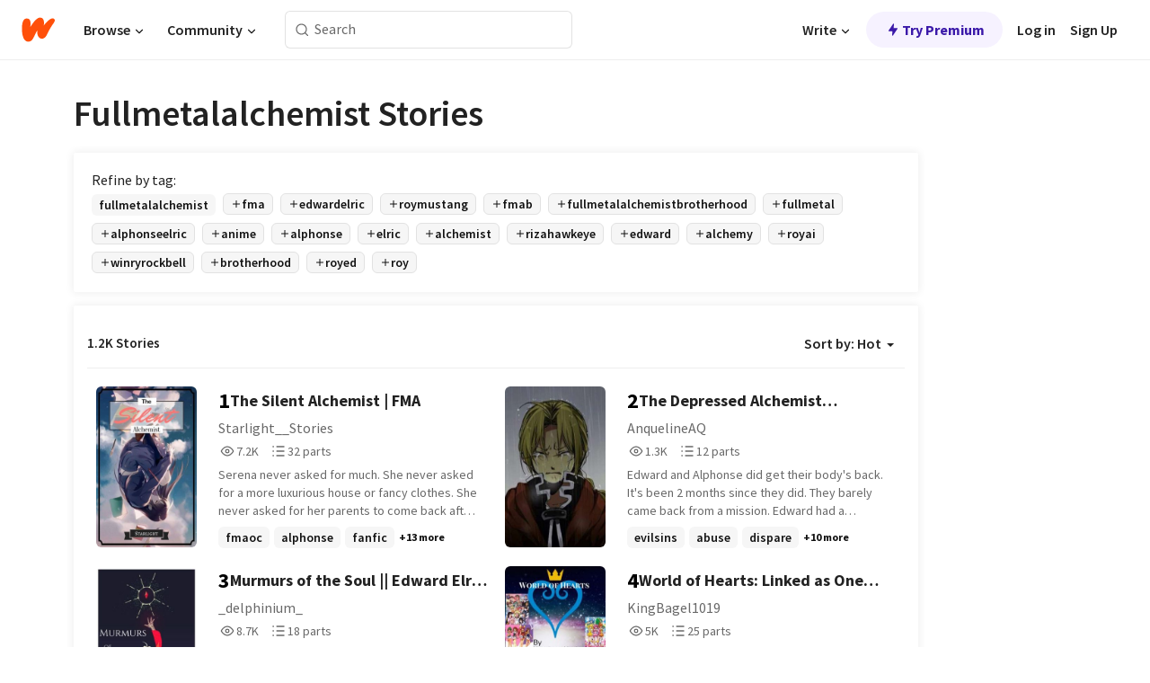

--- FILE ---
content_type: text/html; charset=utf-8
request_url: https://mobile.wattpad.com/stories/fullmetalalchemist
body_size: 32649
content:
<!DOCTYPE html><html lang="en-US" dir="ltr"><head><meta charSet="utf-8"/><meta name="viewport" content="width=device-width,initial-scale=1"/><meta name="description" content="Read the most popular fullmetalalchemist stories on Wattpad, the world&#x27;s largest social storytelling platform."/><meta name="robots" content="index,follow"/><meta property="fb:pages" content="127093020051"/><meta property="og:title" content="Popular in fullmetalalchemist"/><meta property="og:url" content="https://www.wattpad.com/stories/fullmetalalchemist/hot"/><meta property="og:description" content="Read the most popular fullmetalalchemist stories on Wattpad, the world&#x27;s largest social storytelling platform."/><meta property="og:site_name" content="Wattpad"/><title>Fullmetalalchemist Stories - Wattpad</title><script type="application/ld+json">{"@context":"http://schema.org","@type":"ItemList","itemListElement":[{"@context":"http://schema.org","@type":"ListItem","name":"The Silent Alchemist | FMA","description":"Serena never asked for much. She never asked for a more luxurious house or fancy clothes. She never asked for her parents to come back after they left her and her older sister for some unknown reason. All she wanted was to live happily with her sister. But when her sister is ripped away from her, all Serena asks for is to talk to her one more time. But that was asking for far too much, so much so that it costs her the ability to speak with anyone.\n\n*I do not own &quot;Fullmetal Alchemist&quot;, I only one my characters and plots*\n*This story will follow the Fullmetal Alchemist: Brotherhood anime*\n*Updates on Tuesdays*\n\n•January 7, 2025 ~ Ongoing•\n\n~Rankings~\n1st in #fullmetalalchemist - 7/4/2025\n1st in #fullmetal - 8/5/2025","url":"https://www.wattpad.com/story/328398085-the-silent-alchemist-fma","position":1},{"@context":"http://schema.org","@type":"ListItem","name":"The Depressed Alchemist (Fullmetal Alchemist) [DISCONTINUED]","description":"Edward and Alphonse did get their body's back. It's been 2 months since they did. They barely came back from a mission. Edward had a traumatizing experience with Envy and other men. Is Edward safe or is he not?\n* Disclaimer *\nThis is a Royed, winry x Edward and many other ships fanfic. If your don't like thess ships, dont read. This fanfic includes many graphic and sensitive things. Dont read if your sensitive about the following \n•rape\n•abuse\n•death\n•blood\n•kidnap \nAnd etc.","url":"https://www.wattpad.com/story/207197988-the-depressed-alchemist-fullmetal-alchemist","position":2},{"@context":"http://schema.org","@type":"ListItem","name":"Murmurs of the Soul || Edward Elric x Reader","description":"Years after your father had been deployed for the Ishvalan War of Extermination, a grave illness overturned your life. With little other option in reach, you took your fate into your own hands and turned to medical alchemy as the cure.\n\nYou eventually succeeded -- but perhaps not as completely as you thought.\n\nYou're soon hurriedly relocated to live in the far reaches of Fort Briggs. There, you continue to study and hone your skills to repay those who've helped you regain your footing. But despite your efforts to ground yourself in Briggs, one thought continues to plague you:\n\nA red stone, seeping into your hazed memories on the night of your transmutation.\n\nAfter much convincing, General Armstrong grants you permission to pursue its secrets. Along your travels you encounter a strange pair of brothers who claim to search for the same stone, and while finding solace in their company is unexpected, it's welcome.\n\nWith them at your side, the truths you uncover won't whittle down your resolve.\n\n\n╔═════════•●•═════════╗\n\nEdward Elric x Reader\n\nDisclaimer: I do not own Fullmetal Alchemist or its characters! I will be taking some artistic liberties with canon to create an entertaining story for you all :)\n\n╚═════════•●•═════════╝","url":"https://www.wattpad.com/story/371941339-murmurs-of-the-soul-edward-elric-x-reader","position":3},{"@context":"http://schema.org","@type":"ListItem","name":"World of Hearts: Linked as One (Book 1)","description":"When a boy named Kizuna awakens an ancient power within himself, his life will change forever. He will have to face the forces of evil and darkness alongside other heroes and heroines from multiple fandoms.","url":"https://www.wattpad.com/story/288729329-world-of-hearts-linked-as-one-book-1","position":4},{"@context":"http://schema.org","@type":"ListItem","name":"Closer Than We Meant to Be Edward Elric x male reader ","description":"[Aged up Edward Elric 18]\n\nAfter passing the State Alchemist exam at eighteen, a sarcastic, guarded alchemist joins Edward Elric and his brother on their journey. What starts as companionship slowly becomes something far more dangerous: attachment. Edward, fiercely protective without realizing it, grows closer to the mysterious reader, who hides a past filled with loss and survival. As battles, near-deaths, and unspoken feelings pile up, both must confront their deepest fears-Edward's terror of losing someone he loves, and the reader's belief that everyone they care for eventually disappears. This is a slow-burn story about trauma, healing, and choosing to stay, even when it's terrifying.","url":"https://www.wattpad.com/story/406821615-closer-than-we-meant-to-be-edward-elric-x-male","position":5},{"@context":"http://schema.org","@type":"ListItem","name":"Anime X Reader","description":"Anime X Reader is a book of one shots. An occasional Random x Reader. \n\nStory complete","url":"https://www.wattpad.com/story/81124870-anime-x-reader","position":6},{"@context":"http://schema.org","@type":"ListItem","name":"Dublith: FMA/Reader","description":"Trying to start a brand new life, reader gets haunted by the ghosts of her past.  She recounts the people from her former life in her own unreliable way, and struggles intensely with doing the right thing. She doesn't realize the ghosts are not haunting her, but just want to save her from herself.  She can't see she's missing out on so much life and love.","url":"https://www.wattpad.com/story/16533160-dublith-fma-reader","position":7},{"@context":"http://schema.org","@type":"ListItem","name":"The Human Homunculus (FMAB X Reader)","description":"Human emotions discarded by the one called Father, you were chosen to be the 8th homunculus as a toddler. 13 years later, with final plans all falling into place, and being sent to deter the Elric brothers away from finding out the truth. Will she be able to break away from the purpose she was created for and live as human as possible, or will she aid in the destruction of humanity. Reader insert, only thing predetermined is your skin tone is tanned but the amount of melanin is still really up to you if you want to be more pale or dark. Everyone is beautiful. \n.\n.\n.\nDon't know who the love interest is yet\n.\n.\n.\n\n\nIf anyone knows the artist for the cover art, please let me know! I want to give credit where credit is due.","url":"https://www.wattpad.com/story/406698151-the-human-homunculus-fmab-x-reader","position":8},{"@context":"http://schema.org","@type":"ListItem","name":"Don't Curse The Sunshine","description":"Adira Elric, sister of the Fullmetal Alchemist is an amazing alchemist herself. She is a huge help around Central Command and everyone knows her by name, but she has a secret that is unknown to many one that not many suspect. \n\n\n(A/N: Adira actually means strong which is why I picked it cause you'll see she'll live up to her name.)\n\nRanking: \n#1 in roymustang 10/2/19","url":"https://www.wattpad.com/story/201044114-don%27t-curse-the-sunshine","position":9},{"@context":"http://schema.org","@type":"ListItem","name":"Story Ideas For Free","description":"Here I have story concepts I came up with that I don't mind offering. Just comment if you want to adopt these book concepts.\n\nNote: If a story has the phrase &quot;TAKEN&quot; next it, it has been adopted.","url":"https://www.wattpad.com/story/281242555-story-ideas-for-free","position":10},{"@context":"http://schema.org","@type":"ListItem","name":"Kota  (Male reader x Greed and the chimeras)","description":"Set after Greed (fma) rescued the chimeras from the labs. \n\nThe band of misfits have settled down in the Devil's Nest after an explosive exchange near the train yard. Everyone seems to be doing fine. But for the young snow leopard chimera, old wounds have been scraped and threaten to bleed out, destroying his sanity. Is he alone, or will the boss be able to say the right thing? For once? Dolchetto is worried. \nHis boss isn't known to be great with kids.\n\nKota deals with the doubts of being in existence. Something each chimera has had to deal with but ignored. \n--------------------------------------------------------------------------------\nSequel: 15 years Later (Male reader x Greed and the chimeras)\n--------------------------------------------------------------------------------\nNOTE: Male OC is NOT PAIRED with anyone because the world needs more family/friends fanfics other than the paired ones. \nPlus, a slight hinted Martel x Dolchetto/Dorchet  in the background\nAlso! Kota's actually in his 20's, but has lost track of his age, so everyone assumes he's an adolescent because he has not aged physically from his lanky, no-beard self.\n\nWARNING! implied deaths, explosions, slight PTSD, self-depreciation and definitely hyperventilation. If sensitive, please do not force yourselves to read.\n--------------------------------------------------------------------------------\nCriticism and corrections are loved and appreciated beyond words. But if you find the need to swear, please try to censor most of it.","url":"https://www.wattpad.com/story/151504927-kota-male-reader-x-greed-and-the-chimeras","position":11},{"@context":"http://schema.org","@type":"ListItem","name":"Fandoms react to each other ","description":"What happens when characters get kidnapped by some random people and are forced to react to each other? Find out! \n\nThis is full of drama, lore with spoilers if you haven't seen much on the animes or the game, sweet interactions with characters along with some bonds though there will be a lot of Angst and my au family and ships! \n\nA few characters will be added in later chapters\n\nThe game and animes don't belong to me, the idea of making fandoms react to each other isn't mine either but the interactions and cover is. \n\nThe video and images that will be shown aren't mine either! \n\nPlease enjoy reading this, though updates will be on and off and spelling will probably be bad sometimes along with how the characters act will be not to accurate to how they are in the game or anime.","url":"https://www.wattpad.com/story/374445121-fandoms-react-to-each-other","position":12},{"@context":"http://schema.org","@type":"ListItem","name":"Lying To Protect You (RoyEd)","description":"Lately in Central Command, no one has been safe. An alchemist has been running around, targeting other State Alchemist's. Edward Elric, is next on his list. And Roy Mustang knows. He's just to worried for the boy to tell him. So, he covers up the reasons for his actions with lies. But those lies didn't do a good job of protecting Ed.","url":"https://www.wattpad.com/story/63501014-lying-to-protect-you-royed","position":13},{"@context":"http://schema.org","@type":"ListItem","name":"15 years Later (Male reader x Greed and the chimeras)","description":"Greed is unintentionally reunited with one of his Gang members.\n\nNote ; Slow-ish burn.\nSome outer-plot details don't co-inside with any specific timeline. It won't make much of a difference, But I did warn you.\nSequel to 'Kota'\nFeelz in later chapters","url":"https://www.wattpad.com/story/161276278-15-years-later-male-reader-x-greed-and-the","position":14},{"@context":"http://schema.org","@type":"ListItem","name":"I See Your Monsters |Tokyo Ghoul and Fullmetal Alchemist Brotherhood| COMPLETE","description":"The Homunculus was destroyed. Ed got his arm, Al got his body back and made it out of the gate of truth without Ed having to give up his own gate of truth.  All what had been wronged in Amestris had been put right, Xerxes, Ishval, Hohenhiem, Izumi, Mustang, Hughes, Nina, even the Elric's mother Trisha Elric was brought back to life. Why? Because Ed and Al's older sister Rina Elric gave herself up for everything.","url":"https://www.wattpad.com/story/171012015-i-see-your-monsters-tokyo-ghoul-and-fullmetal","position":15},{"@context":"http://schema.org","@type":"ListItem","name":"𝐌𝘆 𝐕𝗼𝘄𝘀","description":"(roy mustang x riza hawkeye oneshot) 🎶\n\n━━roy sometimes feel, no, he knows that there should have been something more with him and riza. however since her gentle hands (that should have a ring on her finger) were stained with blood, he knows that the military jobs diverts their life into a whole new direction without wedding bells. although he can at least imagine about what their marriage could have been.\n\n©full metal alchemist ♡ hiromu arakawa","url":"https://www.wattpad.com/story/406687057-%F0%9D%90%8C%F0%9D%98%86-%F0%9D%90%95%F0%9D%97%BC%F0%9D%98%84%F0%9D%98%80","position":16},{"@context":"http://schema.org","@type":"ListItem","name":"The \"F\" Word - (Greed x the Chimeras)","description":"A continuation to Kota: 15 Years Later...\n\nThe reunion between Kota and his former Boss, Greed, unleashed a series of events that have the latter questioning his heart (or what he thought was a lack of one). \nWill Greed finally accept having another &quot;family&quot; of his own, or will this one also be destroyed by an imposter?\n\nIn which Greed is confused, Lang is overprotective,  Edward is a little shit, Kota is a 45 degree angle, Alphonse is an actual angel, there is an unexpected guest, and there are *shenanigans*.\n(Not a crackfic, I swear!)\n--------------------------------------------------------------------------------------------\nNote: Timeline is warped. The events may not be in FMA's chronological order, but they make sense in this context. \nIt doesn't not follow the original series, because I was conflicted on which one to use, so I just mashed what I liked from all of them together and extrapolated.","url":"https://www.wattpad.com/story/242664519-the-f-word-greed-x-the-chimeras","position":17},{"@context":"http://schema.org","@type":"ListItem","name":"I do -FMF mini story-","description":"After copious amounts of nagging from Granny Pinako, Edward finally decides to pop the question to Winry. But how will it play out? Will the young couple have cold feet? \n-A Fullmetal Father mini story-","url":"https://www.wattpad.com/story/47018095-i-do-fmf-mini-story","position":18},{"@context":"http://schema.org","@type":"ListItem","name":"This is multifandom randomness.","description":"Some of these might be shitty. All of these might be shitty, I don't know what the future holds. I assure you, though, that the shitty-ness is intentional.\nWhat I take requests for is in the first &quot;chapter&quot;.\nBe creative!\nSo far, the fandoms in here are:\n\n1. Eddsworld (5)\n2. Fullmetal Alchemist (1)\n\nMediocre cover art & all other drawings in here by me (Excluding: The Eddsworld gang picture in A Prompt for Tord, credit to Edd Gould, & The book cover shown at the end of Something Entirely New, cover art by Brian Floca)","url":"https://www.wattpad.com/story/86234346-this-is-multifandom-randomness","position":19},{"@context":"http://schema.org","@type":"ListItem","name":"Microcuentos más corto que el Enano.","description":"Como buena editorial, te traemos cada semana mini-historias. Desde romance hasta comedia, pasando por drama y tragedia. Un poco de todo para todo aquel amante de Fullmetal Alchemist.\n\n\nHistorias multishipper.","url":"https://www.wattpad.com/story/137135454-microcuentos-m%C3%A1s-corto-que-el-enano","position":20}],"numberOfItems":1200,"description":"The Top 1000: Best fullmetalalchemist Stories","mainEntityOfPage":{"@type":"CollectionPage","@id":"https://www.wattpad.com/stories/fullmetalalchemist/hot"},"name":"Popular in fullmetalalchemist","url":"https://www.wattpad.com/stories/fullmetalalchemist/hot","itemListOrder":"Ascending","disambiguatingDescription":"Read the most popular fullmetalalchemist stories on Wattpad, the world's largest social storytelling platform."}</script><link rel="stylesheet" href="/wp-web-assets/build/css-bundle-4LI2VKTE.css"/><link rel="preload" as="font" href="/wp-web-assets/fonts/Source_Sans_Pro/SourceSansPro-Regular.ttf" crossorigin="anonymous"/><link rel="preload" as="font" href="/wp-web-assets/fonts/Source_Sans_Pro/SourceSansPro-SemiBold.ttf" crossorigin="anonymous"/><link rel="stylesheet" href="/wp-web-assets/build/_assets/fonts-XNHMJ6ZM.css"/><link rel="stylesheet" href="/wp-web-assets/build/_assets/tokens-2GVK43A7.css"/><link rel="stylesheet" href="/wp-web-assets/build/_assets/main-PXKQW5MQ.css"/><link rel="stylesheet" href="/wp-web-assets/build/_assets/react-tooltip-HIHMAPNF.css"/><link rel="stylesheet" href="/wp-web-assets/build/_assets/splide.min-AQNS3YPQ.css"/><script type="text/javascript">window.dataLayer=[];</script><script>window.wattpad={"userCountryCode":"US","testGroups":{"SPECIAL_AD_EXEMPT":false,"USE_IMAGE_MOD":false,"GDPR_ADS_EXPERIENCE":false,"USE_33ACROSS":false,"EXCLUDE_PREBID_PARTNERS":false,"DELAY_ADS":false,"PREBID_BETA":false,"USE_KEVEL":true,"USE_AFP":false,"ADS_IN_WATTPAD_ORIGINALS":true,"IS_IN_MATURE_GATING":false,"IS_SERIES_REDESIGN":true,"IS_FREE_ORIGINALS_EXPERIMENT":true,"IS_WATTYS_SHORTLIST":false,"IS_WRITER_STORY_NEW_MIGRATION":false,"USE_ADS_ELIGIBILITY":true,"IS_PROMOTED_READING_LIST":true,"IS_NEW_UPDATES_PAGE":false,"IS_IN_CHECK_ADS_READINESS":false,"IS_SOCIAL_FEED":false,"IS_STORY_PAGE_REDESIGN":false},"currentUser":null,"deviceType":"desktop","revision":"9a7148ee898e8e4a595cdb3a91c62b90fadc083f","categoryList":{"0":"genre-uncategorized","1":"genre-teen-fiction","2":"genre-poetry","3":"genre-fantasy","4":"genre-romance","5":"genre-science-fiction","6":"genre-fanfiction","7":"genre-humor","8":"genre-mystery-thriller","9":"genre-horror","10":"genre-classics","11":"genre-adventure","12":"genre-paranormal","13":"genre-spiritual","14":"genre-action","16":"genre-non-fiction","17":"genre-short-stories","18":"genre-vampire","19":"genre-random","21":"genre-general-fiction","22":"genre-werewolf","23":"genre-historical-fiction","24":"genre-chick-lit"},"isWpWeb":true,"afpConfig":{"hostAccountId":"pub-9506570645588245"},"canvaApiKey":"gpJZaH8RjnukEBMR5tYrmnsY"}</script><script src="https://accounts.google.com/gsi/client" async="" defer=""></script></head><body class="theme-6"><noscript><iframe src="//www.googletagmanager.com/ns.html?id=GTM-WD9JLB" height="0" width="0" style="display:none;visibility:hidden" title="Needed for jsx-Ally complaint" aria-hidden="true"></iframe></noscript><div id="g_id_onload" data-client_id="819350800788-s42oc45ge5shd8hkimbj2broh7l6j7h6.apps.googleusercontent.com" data-login_uri="https://www.wattpad.com/auth/google-auth?nextUrl=%2Fstories%2Ffullmetalalchemist" data-is_one_tap="true" data-cancel_on_tap_outside="false" data-use_fedcm_for_prompt="true"></div><div><header class="_07XRA oUExN"><nav class="gMmKF"><ul class="sGq-H"><li class="Gzeg3"><a class="zIi3k" href="https://www.wattpad.com" title="Wattpad Home" aria-label="Home"><img class="At9TR" src="/wp-web-assets/images/wattpad-logo.svg" alt="Wattpad Logo" data-testid="wp-logo-orange"/></a></li><li class="NkmE9 jDGZF"><div id="discover-dropdown" class="avnzx false KE7WT" data-testid="discover-dropdown"><button class="DMdhq OCdPW">Browse<img class="S1mMa" src="/wp-web-assets/images/wp-chevron-down.svg" alt="" data-testid="wp_chevron_down"/></button></div></li><li class="NkmE9"><div id="community-dropdown" class="avnzx false KE7WT" data-testid="community-dropdown"><button class="DMdhq OCdPW">Community<img class="S1mMa" src="/wp-web-assets/images/wp-chevron-down.svg" alt="" data-testid="wp_chevron_down"/></button></div></li></ul></nav><div class="lXfdp gMmKF"><div class="wDLq1"><form class="VOZUu" action="/getmobile" method="post" role="search" name="search"><button class="_8r2SK U-dRJ" type="submit" aria-label="Search"><svg xmlns="http://www.w3.org/2000/svg" width="15" height="15" viewBox="0 0 15 15" fill="none"><path fill-rule="evenodd" clip-rule="evenodd" d="M1.5999 6.49844C1.5999 3.79224 3.79371 1.59844 6.4999 1.59844C9.2061 1.59844 11.3999 3.79224 11.3999 6.49844C11.3999 9.20463 9.2061 11.3984 6.4999 11.3984C3.79371 11.3984 1.5999 9.20463 1.5999 6.49844ZM6.4999 0.398438C3.13097 0.398438 0.399902 3.1295 0.399902 6.49844C0.399902 9.86737 3.13097 12.5984 6.4999 12.5984C7.99441 12.5984 9.36338 12.061 10.4241 11.1688C10.4515 11.2618 10.5019 11.3494 10.5752 11.4227L13.0501 13.8976C13.2844 14.1319 13.6643 14.1319 13.8986 13.8976C14.133 13.6633 14.133 13.2834 13.8986 13.0491L11.4238 10.5742C11.3504 10.5008 11.2629 10.4505 11.1699 10.423C12.0623 9.36227 12.5999 7.99313 12.5999 6.49844C12.5999 3.1295 9.86884 0.398438 6.4999 0.398438Z" fill="#121212" fill-opacity="0.64"></path></svg></button><input class="_6Hiiv" type="text" placeholder="Search" name="query" autoComplete="off"/></form></div></div><div class="ZFD-B gMmKF"><ul class="sGq-H"><li class="NkmE9 oAArJ"><div id="writer-opportunities-dropdown" class="avnzx false KE7WT" data-testid="writer-opportunities-dropdown"><button class="DMdhq OCdPW">Write<img class="S1mMa" src="/wp-web-assets/images/wp-chevron-down.svg" alt="" data-testid="wp_chevron_down"/></button></div></li><li class="oAArJ"><button class="_5FXgC"><span class="ahwLl"><svg xmlns="http://www.w3.org/2000/svg" width="20" height="20" viewBox="0 0 20 20" fill="none"><path d="M9.38562 11.778L8.95363 16.0545C8.89557 16.6292 9.64434 16.8996 9.96699 16.4205L14.9043 9.08896C15.1528 8.72003 14.8884 8.2233 14.4436 8.2233H10.6144L11.0464 3.94683C11.1044 3.37214 10.3557 3.10166 10.033 3.58077L5.09567 10.9123C4.84721 11.2813 5.11159 11.778 5.55639 11.778H9.38562Z" fill="var(--ds-base-2-60)"></path></svg></span>Try Premium</button></li></ul><div class="YJeR-"><ul class="At9TR sGq-H"><li class="T7-fP NkmE9"><button class="Rer7C transparent-button iUT2X">Log in</button></li><li class="NkmE9"><button class="Rer7C transparent-button iUT2X">Sign Up</button></li></ul><a href="https://www.wattpad.com/login" rel="noopener noreferrer" class="ab56F"><button class="undefined "><svg width="16" height="16" viewBox="0 0 24 24" fill="none" stroke="#6f6f6f" stroke-width="2" aria-hidden="true" stroke-linecap="round" stroke-linejoin="round"><path d="M20 21v-2a4 4 0 0 0-4-4H8a4 4 0 0 0-4 4v2"></path><circle cx="12" cy="7" r="4"></circle></svg></button></a></div></div><nav data-testid="mobile-header" class="LGHtv"><div class="LMr2z"><a class="_6tefj" href="https://www.wattpad.com" aria-label="Home"><img class="zIi3k" width="32" height="25" src="/wp-web-assets/images/wattpad-logo.svg" alt="Wattpad Logo" data-testid="logo"/></a><a class="_6tefj" href="https://www.wattpad.com/search" data-testid="search" aria-label="Search"><img src="/wp-web-assets/images/wp-search.svg" alt=""/></a></div></nav></header></div><div class="_4eQHP"><div class="YWvSv"><div class="_8rIHD h9fFM"><h1>Fullmetalalchemist Stories</h1></div><div><div class="q1nk0 wrsj0"><div class="BHKGM">Refine by tag:</div><div class="aVlTH wrsj0"><div class="yl-VP okGI7" data-testid="tag-carousel"><div class="no-text-decoration-on-focus no-text-decoration-on-hover XZbAz pill__pziVI light-variant__fymht default-size__BJ5Po default-accent__YcamO square-shape__V66Yy clickable__llABU gap-for-default-pill__d6nVx" href=""><span class="typography-label-small-semi">fullmetalalchemist</span></div><div class="no-text-decoration-on-focus no-text-decoration-on-hover XZbAz pill__pziVI outlined-variant__W8rtc default-size__BJ5Po default-accent__YcamO square-shape__V66Yy clickable__llABU gap-for-default-pill__d6nVx" href=""><span class="icon__WYtJ8"><svg width="12" height="12" fill="none" xmlns="http://www.w3.org/2000/svg" viewBox="0 0 24 24" role="img" aria-labelledby="" aria-hidden="false"><title id="">WpAdd</title><path d="M11 11V5a1 1 0 1 1 2 0v6h6a1 1 0 1 1 0 2h-6v6a1 1 0 1 1-2 0v-6H5a1 1 0 1 1 0-2h6Z" fill="#121212"></path></svg></span><span class="typography-label-small-semi">fma</span></div><div class="no-text-decoration-on-focus no-text-decoration-on-hover XZbAz pill__pziVI outlined-variant__W8rtc default-size__BJ5Po default-accent__YcamO square-shape__V66Yy clickable__llABU gap-for-default-pill__d6nVx" href=""><span class="icon__WYtJ8"><svg width="12" height="12" fill="none" xmlns="http://www.w3.org/2000/svg" viewBox="0 0 24 24" role="img" aria-labelledby="" aria-hidden="false"><title id="">WpAdd</title><path d="M11 11V5a1 1 0 1 1 2 0v6h6a1 1 0 1 1 0 2h-6v6a1 1 0 1 1-2 0v-6H5a1 1 0 1 1 0-2h6Z" fill="#121212"></path></svg></span><span class="typography-label-small-semi">edwardelric</span></div><div class="no-text-decoration-on-focus no-text-decoration-on-hover XZbAz pill__pziVI outlined-variant__W8rtc default-size__BJ5Po default-accent__YcamO square-shape__V66Yy clickable__llABU gap-for-default-pill__d6nVx" href=""><span class="icon__WYtJ8"><svg width="12" height="12" fill="none" xmlns="http://www.w3.org/2000/svg" viewBox="0 0 24 24" role="img" aria-labelledby="" aria-hidden="false"><title id="">WpAdd</title><path d="M11 11V5a1 1 0 1 1 2 0v6h6a1 1 0 1 1 0 2h-6v6a1 1 0 1 1-2 0v-6H5a1 1 0 1 1 0-2h6Z" fill="#121212"></path></svg></span><span class="typography-label-small-semi">roymustang</span></div><div class="no-text-decoration-on-focus no-text-decoration-on-hover XZbAz pill__pziVI outlined-variant__W8rtc default-size__BJ5Po default-accent__YcamO square-shape__V66Yy clickable__llABU gap-for-default-pill__d6nVx" href=""><span class="icon__WYtJ8"><svg width="12" height="12" fill="none" xmlns="http://www.w3.org/2000/svg" viewBox="0 0 24 24" role="img" aria-labelledby="" aria-hidden="false"><title id="">WpAdd</title><path d="M11 11V5a1 1 0 1 1 2 0v6h6a1 1 0 1 1 0 2h-6v6a1 1 0 1 1-2 0v-6H5a1 1 0 1 1 0-2h6Z" fill="#121212"></path></svg></span><span class="typography-label-small-semi">fmab</span></div><div class="no-text-decoration-on-focus no-text-decoration-on-hover XZbAz pill__pziVI outlined-variant__W8rtc default-size__BJ5Po default-accent__YcamO square-shape__V66Yy clickable__llABU gap-for-default-pill__d6nVx" href=""><span class="icon__WYtJ8"><svg width="12" height="12" fill="none" xmlns="http://www.w3.org/2000/svg" viewBox="0 0 24 24" role="img" aria-labelledby="" aria-hidden="false"><title id="">WpAdd</title><path d="M11 11V5a1 1 0 1 1 2 0v6h6a1 1 0 1 1 0 2h-6v6a1 1 0 1 1-2 0v-6H5a1 1 0 1 1 0-2h6Z" fill="#121212"></path></svg></span><span class="typography-label-small-semi">fullmetalalchemistbrotherhood</span></div><div class="no-text-decoration-on-focus no-text-decoration-on-hover XZbAz pill__pziVI outlined-variant__W8rtc default-size__BJ5Po default-accent__YcamO square-shape__V66Yy clickable__llABU gap-for-default-pill__d6nVx" href=""><span class="icon__WYtJ8"><svg width="12" height="12" fill="none" xmlns="http://www.w3.org/2000/svg" viewBox="0 0 24 24" role="img" aria-labelledby="" aria-hidden="false"><title id="">WpAdd</title><path d="M11 11V5a1 1 0 1 1 2 0v6h6a1 1 0 1 1 0 2h-6v6a1 1 0 1 1-2 0v-6H5a1 1 0 1 1 0-2h6Z" fill="#121212"></path></svg></span><span class="typography-label-small-semi">fullmetal</span></div><div class="no-text-decoration-on-focus no-text-decoration-on-hover XZbAz pill__pziVI outlined-variant__W8rtc default-size__BJ5Po default-accent__YcamO square-shape__V66Yy clickable__llABU gap-for-default-pill__d6nVx" href=""><span class="icon__WYtJ8"><svg width="12" height="12" fill="none" xmlns="http://www.w3.org/2000/svg" viewBox="0 0 24 24" role="img" aria-labelledby="" aria-hidden="false"><title id="">WpAdd</title><path d="M11 11V5a1 1 0 1 1 2 0v6h6a1 1 0 1 1 0 2h-6v6a1 1 0 1 1-2 0v-6H5a1 1 0 1 1 0-2h6Z" fill="#121212"></path></svg></span><span class="typography-label-small-semi">alphonseelric</span></div><div class="no-text-decoration-on-focus no-text-decoration-on-hover XZbAz pill__pziVI outlined-variant__W8rtc default-size__BJ5Po default-accent__YcamO square-shape__V66Yy clickable__llABU gap-for-default-pill__d6nVx" href=""><span class="icon__WYtJ8"><svg width="12" height="12" fill="none" xmlns="http://www.w3.org/2000/svg" viewBox="0 0 24 24" role="img" aria-labelledby="" aria-hidden="false"><title id="">WpAdd</title><path d="M11 11V5a1 1 0 1 1 2 0v6h6a1 1 0 1 1 0 2h-6v6a1 1 0 1 1-2 0v-6H5a1 1 0 1 1 0-2h6Z" fill="#121212"></path></svg></span><span class="typography-label-small-semi">anime</span></div><div class="no-text-decoration-on-focus no-text-decoration-on-hover XZbAz pill__pziVI outlined-variant__W8rtc default-size__BJ5Po default-accent__YcamO square-shape__V66Yy clickable__llABU gap-for-default-pill__d6nVx" href=""><span class="icon__WYtJ8"><svg width="12" height="12" fill="none" xmlns="http://www.w3.org/2000/svg" viewBox="0 0 24 24" role="img" aria-labelledby="" aria-hidden="false"><title id="">WpAdd</title><path d="M11 11V5a1 1 0 1 1 2 0v6h6a1 1 0 1 1 0 2h-6v6a1 1 0 1 1-2 0v-6H5a1 1 0 1 1 0-2h6Z" fill="#121212"></path></svg></span><span class="typography-label-small-semi">alphonse</span></div><div class="no-text-decoration-on-focus no-text-decoration-on-hover XZbAz pill__pziVI outlined-variant__W8rtc default-size__BJ5Po default-accent__YcamO square-shape__V66Yy clickable__llABU gap-for-default-pill__d6nVx" href=""><span class="icon__WYtJ8"><svg width="12" height="12" fill="none" xmlns="http://www.w3.org/2000/svg" viewBox="0 0 24 24" role="img" aria-labelledby="" aria-hidden="false"><title id="">WpAdd</title><path d="M11 11V5a1 1 0 1 1 2 0v6h6a1 1 0 1 1 0 2h-6v6a1 1 0 1 1-2 0v-6H5a1 1 0 1 1 0-2h6Z" fill="#121212"></path></svg></span><span class="typography-label-small-semi">elric</span></div><div class="no-text-decoration-on-focus no-text-decoration-on-hover XZbAz pill__pziVI outlined-variant__W8rtc default-size__BJ5Po default-accent__YcamO square-shape__V66Yy clickable__llABU gap-for-default-pill__d6nVx" href=""><span class="icon__WYtJ8"><svg width="12" height="12" fill="none" xmlns="http://www.w3.org/2000/svg" viewBox="0 0 24 24" role="img" aria-labelledby="" aria-hidden="false"><title id="">WpAdd</title><path d="M11 11V5a1 1 0 1 1 2 0v6h6a1 1 0 1 1 0 2h-6v6a1 1 0 1 1-2 0v-6H5a1 1 0 1 1 0-2h6Z" fill="#121212"></path></svg></span><span class="typography-label-small-semi">alchemist</span></div><div class="no-text-decoration-on-focus no-text-decoration-on-hover XZbAz pill__pziVI outlined-variant__W8rtc default-size__BJ5Po default-accent__YcamO square-shape__V66Yy clickable__llABU gap-for-default-pill__d6nVx" href=""><span class="icon__WYtJ8"><svg width="12" height="12" fill="none" xmlns="http://www.w3.org/2000/svg" viewBox="0 0 24 24" role="img" aria-labelledby="" aria-hidden="false"><title id="">WpAdd</title><path d="M11 11V5a1 1 0 1 1 2 0v6h6a1 1 0 1 1 0 2h-6v6a1 1 0 1 1-2 0v-6H5a1 1 0 1 1 0-2h6Z" fill="#121212"></path></svg></span><span class="typography-label-small-semi">rizahawkeye</span></div><div class="no-text-decoration-on-focus no-text-decoration-on-hover XZbAz pill__pziVI outlined-variant__W8rtc default-size__BJ5Po default-accent__YcamO square-shape__V66Yy clickable__llABU gap-for-default-pill__d6nVx" href=""><span class="icon__WYtJ8"><svg width="12" height="12" fill="none" xmlns="http://www.w3.org/2000/svg" viewBox="0 0 24 24" role="img" aria-labelledby="" aria-hidden="false"><title id="">WpAdd</title><path d="M11 11V5a1 1 0 1 1 2 0v6h6a1 1 0 1 1 0 2h-6v6a1 1 0 1 1-2 0v-6H5a1 1 0 1 1 0-2h6Z" fill="#121212"></path></svg></span><span class="typography-label-small-semi">edward</span></div><div class="no-text-decoration-on-focus no-text-decoration-on-hover XZbAz pill__pziVI outlined-variant__W8rtc default-size__BJ5Po default-accent__YcamO square-shape__V66Yy clickable__llABU gap-for-default-pill__d6nVx" href=""><span class="icon__WYtJ8"><svg width="12" height="12" fill="none" xmlns="http://www.w3.org/2000/svg" viewBox="0 0 24 24" role="img" aria-labelledby="" aria-hidden="false"><title id="">WpAdd</title><path d="M11 11V5a1 1 0 1 1 2 0v6h6a1 1 0 1 1 0 2h-6v6a1 1 0 1 1-2 0v-6H5a1 1 0 1 1 0-2h6Z" fill="#121212"></path></svg></span><span class="typography-label-small-semi">alchemy</span></div><div class="no-text-decoration-on-focus no-text-decoration-on-hover XZbAz pill__pziVI outlined-variant__W8rtc default-size__BJ5Po default-accent__YcamO square-shape__V66Yy clickable__llABU gap-for-default-pill__d6nVx" href=""><span class="icon__WYtJ8"><svg width="12" height="12" fill="none" xmlns="http://www.w3.org/2000/svg" viewBox="0 0 24 24" role="img" aria-labelledby="" aria-hidden="false"><title id="">WpAdd</title><path d="M11 11V5a1 1 0 1 1 2 0v6h6a1 1 0 1 1 0 2h-6v6a1 1 0 1 1-2 0v-6H5a1 1 0 1 1 0-2h6Z" fill="#121212"></path></svg></span><span class="typography-label-small-semi">royai</span></div><div class="no-text-decoration-on-focus no-text-decoration-on-hover XZbAz pill__pziVI outlined-variant__W8rtc default-size__BJ5Po default-accent__YcamO square-shape__V66Yy clickable__llABU gap-for-default-pill__d6nVx" href=""><span class="icon__WYtJ8"><svg width="12" height="12" fill="none" xmlns="http://www.w3.org/2000/svg" viewBox="0 0 24 24" role="img" aria-labelledby="" aria-hidden="false"><title id="">WpAdd</title><path d="M11 11V5a1 1 0 1 1 2 0v6h6a1 1 0 1 1 0 2h-6v6a1 1 0 1 1-2 0v-6H5a1 1 0 1 1 0-2h6Z" fill="#121212"></path></svg></span><span class="typography-label-small-semi">winryrockbell</span></div><div class="no-text-decoration-on-focus no-text-decoration-on-hover XZbAz pill__pziVI outlined-variant__W8rtc default-size__BJ5Po default-accent__YcamO square-shape__V66Yy clickable__llABU gap-for-default-pill__d6nVx" href=""><span class="icon__WYtJ8"><svg width="12" height="12" fill="none" xmlns="http://www.w3.org/2000/svg" viewBox="0 0 24 24" role="img" aria-labelledby="" aria-hidden="false"><title id="">WpAdd</title><path d="M11 11V5a1 1 0 1 1 2 0v6h6a1 1 0 1 1 0 2h-6v6a1 1 0 1 1-2 0v-6H5a1 1 0 1 1 0-2h6Z" fill="#121212"></path></svg></span><span class="typography-label-small-semi">brotherhood</span></div><div class="no-text-decoration-on-focus no-text-decoration-on-hover XZbAz pill__pziVI outlined-variant__W8rtc default-size__BJ5Po default-accent__YcamO square-shape__V66Yy clickable__llABU gap-for-default-pill__d6nVx" href=""><span class="icon__WYtJ8"><svg width="12" height="12" fill="none" xmlns="http://www.w3.org/2000/svg" viewBox="0 0 24 24" role="img" aria-labelledby="" aria-hidden="false"><title id="">WpAdd</title><path d="M11 11V5a1 1 0 1 1 2 0v6h6a1 1 0 1 1 0 2h-6v6a1 1 0 1 1-2 0v-6H5a1 1 0 1 1 0-2h6Z" fill="#121212"></path></svg></span><span class="typography-label-small-semi">royed</span></div><div class="no-text-decoration-on-focus no-text-decoration-on-hover XZbAz pill__pziVI outlined-variant__W8rtc default-size__BJ5Po default-accent__YcamO square-shape__V66Yy clickable__llABU gap-for-default-pill__d6nVx" href=""><span class="icon__WYtJ8"><svg width="12" height="12" fill="none" xmlns="http://www.w3.org/2000/svg" viewBox="0 0 24 24" role="img" aria-labelledby="" aria-hidden="false"><title id="">WpAdd</title><path d="M11 11V5a1 1 0 1 1 2 0v6h6a1 1 0 1 1 0 2h-6v6a1 1 0 1 1-2 0v-6H5a1 1 0 1 1 0-2h6Z" fill="#121212"></path></svg></span><span class="typography-label-small-semi">roy</span></div></div></div></div><div><div class="CEEJt Kn30N"><div class="yl-VP okGI7" data-testid="tag-carousel"><div class="no-text-decoration-on-focus no-text-decoration-on-hover XZbAz pill__pziVI light-variant__fymht default-size__BJ5Po default-accent__YcamO square-shape__V66Yy clickable__llABU gap-for-default-pill__d6nVx" href=""><span class="typography-label-small-semi">fullmetalalchemist</span></div><div class="no-text-decoration-on-focus no-text-decoration-on-hover XZbAz pill__pziVI outlined-variant__W8rtc default-size__BJ5Po default-accent__YcamO square-shape__V66Yy clickable__llABU gap-for-default-pill__d6nVx" href=""><span class="icon__WYtJ8"><svg width="12" height="12" fill="none" xmlns="http://www.w3.org/2000/svg" viewBox="0 0 24 24" role="img" aria-labelledby="" aria-hidden="false"><title id="">WpAdd</title><path d="M11 11V5a1 1 0 1 1 2 0v6h6a1 1 0 1 1 0 2h-6v6a1 1 0 1 1-2 0v-6H5a1 1 0 1 1 0-2h6Z" fill="#121212"></path></svg></span><span class="typography-label-small-semi">fma</span></div><div class="no-text-decoration-on-focus no-text-decoration-on-hover XZbAz pill__pziVI outlined-variant__W8rtc default-size__BJ5Po default-accent__YcamO square-shape__V66Yy clickable__llABU gap-for-default-pill__d6nVx" href=""><span class="icon__WYtJ8"><svg width="12" height="12" fill="none" xmlns="http://www.w3.org/2000/svg" viewBox="0 0 24 24" role="img" aria-labelledby="" aria-hidden="false"><title id="">WpAdd</title><path d="M11 11V5a1 1 0 1 1 2 0v6h6a1 1 0 1 1 0 2h-6v6a1 1 0 1 1-2 0v-6H5a1 1 0 1 1 0-2h6Z" fill="#121212"></path></svg></span><span class="typography-label-small-semi">edwardelric</span></div><div class="no-text-decoration-on-focus no-text-decoration-on-hover XZbAz pill__pziVI outlined-variant__W8rtc default-size__BJ5Po default-accent__YcamO square-shape__V66Yy clickable__llABU gap-for-default-pill__d6nVx" href=""><span class="icon__WYtJ8"><svg width="12" height="12" fill="none" xmlns="http://www.w3.org/2000/svg" viewBox="0 0 24 24" role="img" aria-labelledby="" aria-hidden="false"><title id="">WpAdd</title><path d="M11 11V5a1 1 0 1 1 2 0v6h6a1 1 0 1 1 0 2h-6v6a1 1 0 1 1-2 0v-6H5a1 1 0 1 1 0-2h6Z" fill="#121212"></path></svg></span><span class="typography-label-small-semi">roymustang</span></div><div class="no-text-decoration-on-focus no-text-decoration-on-hover XZbAz pill__pziVI outlined-variant__W8rtc default-size__BJ5Po default-accent__YcamO square-shape__V66Yy clickable__llABU gap-for-default-pill__d6nVx" href=""><span class="icon__WYtJ8"><svg width="12" height="12" fill="none" xmlns="http://www.w3.org/2000/svg" viewBox="0 0 24 24" role="img" aria-labelledby="" aria-hidden="false"><title id="">WpAdd</title><path d="M11 11V5a1 1 0 1 1 2 0v6h6a1 1 0 1 1 0 2h-6v6a1 1 0 1 1-2 0v-6H5a1 1 0 1 1 0-2h6Z" fill="#121212"></path></svg></span><span class="typography-label-small-semi">fmab</span></div><div class="no-text-decoration-on-focus no-text-decoration-on-hover XZbAz pill__pziVI outlined-variant__W8rtc default-size__BJ5Po default-accent__YcamO square-shape__V66Yy clickable__llABU gap-for-default-pill__d6nVx" href=""><span class="icon__WYtJ8"><svg width="12" height="12" fill="none" xmlns="http://www.w3.org/2000/svg" viewBox="0 0 24 24" role="img" aria-labelledby="" aria-hidden="false"><title id="">WpAdd</title><path d="M11 11V5a1 1 0 1 1 2 0v6h6a1 1 0 1 1 0 2h-6v6a1 1 0 1 1-2 0v-6H5a1 1 0 1 1 0-2h6Z" fill="#121212"></path></svg></span><span class="typography-label-small-semi">fullmetalalchemistbrotherhood</span></div><div class="no-text-decoration-on-focus no-text-decoration-on-hover XZbAz pill__pziVI outlined-variant__W8rtc default-size__BJ5Po default-accent__YcamO square-shape__V66Yy clickable__llABU gap-for-default-pill__d6nVx" href=""><span class="icon__WYtJ8"><svg width="12" height="12" fill="none" xmlns="http://www.w3.org/2000/svg" viewBox="0 0 24 24" role="img" aria-labelledby="" aria-hidden="false"><title id="">WpAdd</title><path d="M11 11V5a1 1 0 1 1 2 0v6h6a1 1 0 1 1 0 2h-6v6a1 1 0 1 1-2 0v-6H5a1 1 0 1 1 0-2h6Z" fill="#121212"></path></svg></span><span class="typography-label-small-semi">fullmetal</span></div><div class="no-text-decoration-on-focus no-text-decoration-on-hover XZbAz pill__pziVI outlined-variant__W8rtc default-size__BJ5Po default-accent__YcamO square-shape__V66Yy clickable__llABU gap-for-default-pill__d6nVx" href=""><span class="icon__WYtJ8"><svg width="12" height="12" fill="none" xmlns="http://www.w3.org/2000/svg" viewBox="0 0 24 24" role="img" aria-labelledby="" aria-hidden="false"><title id="">WpAdd</title><path d="M11 11V5a1 1 0 1 1 2 0v6h6a1 1 0 1 1 0 2h-6v6a1 1 0 1 1-2 0v-6H5a1 1 0 1 1 0-2h6Z" fill="#121212"></path></svg></span><span class="typography-label-small-semi">alphonseelric</span></div><div class="no-text-decoration-on-focus no-text-decoration-on-hover XZbAz pill__pziVI outlined-variant__W8rtc default-size__BJ5Po default-accent__YcamO square-shape__V66Yy clickable__llABU gap-for-default-pill__d6nVx" href=""><span class="icon__WYtJ8"><svg width="12" height="12" fill="none" xmlns="http://www.w3.org/2000/svg" viewBox="0 0 24 24" role="img" aria-labelledby="" aria-hidden="false"><title id="">WpAdd</title><path d="M11 11V5a1 1 0 1 1 2 0v6h6a1 1 0 1 1 0 2h-6v6a1 1 0 1 1-2 0v-6H5a1 1 0 1 1 0-2h6Z" fill="#121212"></path></svg></span><span class="typography-label-small-semi">anime</span></div><div class="no-text-decoration-on-focus no-text-decoration-on-hover XZbAz pill__pziVI outlined-variant__W8rtc default-size__BJ5Po default-accent__YcamO square-shape__V66Yy clickable__llABU gap-for-default-pill__d6nVx" href=""><span class="icon__WYtJ8"><svg width="12" height="12" fill="none" xmlns="http://www.w3.org/2000/svg" viewBox="0 0 24 24" role="img" aria-labelledby="" aria-hidden="false"><title id="">WpAdd</title><path d="M11 11V5a1 1 0 1 1 2 0v6h6a1 1 0 1 1 0 2h-6v6a1 1 0 1 1-2 0v-6H5a1 1 0 1 1 0-2h6Z" fill="#121212"></path></svg></span><span class="typography-label-small-semi">alphonse</span></div><div class="no-text-decoration-on-focus no-text-decoration-on-hover XZbAz pill__pziVI outlined-variant__W8rtc default-size__BJ5Po default-accent__YcamO square-shape__V66Yy clickable__llABU gap-for-default-pill__d6nVx" href=""><span class="icon__WYtJ8"><svg width="12" height="12" fill="none" xmlns="http://www.w3.org/2000/svg" viewBox="0 0 24 24" role="img" aria-labelledby="" aria-hidden="false"><title id="">WpAdd</title><path d="M11 11V5a1 1 0 1 1 2 0v6h6a1 1 0 1 1 0 2h-6v6a1 1 0 1 1-2 0v-6H5a1 1 0 1 1 0-2h6Z" fill="#121212"></path></svg></span><span class="typography-label-small-semi">elric</span></div><div class="no-text-decoration-on-focus no-text-decoration-on-hover XZbAz pill__pziVI outlined-variant__W8rtc default-size__BJ5Po default-accent__YcamO square-shape__V66Yy clickable__llABU gap-for-default-pill__d6nVx" href=""><span class="icon__WYtJ8"><svg width="12" height="12" fill="none" xmlns="http://www.w3.org/2000/svg" viewBox="0 0 24 24" role="img" aria-labelledby="" aria-hidden="false"><title id="">WpAdd</title><path d="M11 11V5a1 1 0 1 1 2 0v6h6a1 1 0 1 1 0 2h-6v6a1 1 0 1 1-2 0v-6H5a1 1 0 1 1 0-2h6Z" fill="#121212"></path></svg></span><span class="typography-label-small-semi">alchemist</span></div><div class="no-text-decoration-on-focus no-text-decoration-on-hover XZbAz pill__pziVI outlined-variant__W8rtc default-size__BJ5Po default-accent__YcamO square-shape__V66Yy clickable__llABU gap-for-default-pill__d6nVx" href=""><span class="icon__WYtJ8"><svg width="12" height="12" fill="none" xmlns="http://www.w3.org/2000/svg" viewBox="0 0 24 24" role="img" aria-labelledby="" aria-hidden="false"><title id="">WpAdd</title><path d="M11 11V5a1 1 0 1 1 2 0v6h6a1 1 0 1 1 0 2h-6v6a1 1 0 1 1-2 0v-6H5a1 1 0 1 1 0-2h6Z" fill="#121212"></path></svg></span><span class="typography-label-small-semi">rizahawkeye</span></div><div class="no-text-decoration-on-focus no-text-decoration-on-hover XZbAz pill__pziVI outlined-variant__W8rtc default-size__BJ5Po default-accent__YcamO square-shape__V66Yy clickable__llABU gap-for-default-pill__d6nVx" href=""><span class="icon__WYtJ8"><svg width="12" height="12" fill="none" xmlns="http://www.w3.org/2000/svg" viewBox="0 0 24 24" role="img" aria-labelledby="" aria-hidden="false"><title id="">WpAdd</title><path d="M11 11V5a1 1 0 1 1 2 0v6h6a1 1 0 1 1 0 2h-6v6a1 1 0 1 1-2 0v-6H5a1 1 0 1 1 0-2h6Z" fill="#121212"></path></svg></span><span class="typography-label-small-semi">edward</span></div><div class="no-text-decoration-on-focus no-text-decoration-on-hover XZbAz pill__pziVI outlined-variant__W8rtc default-size__BJ5Po default-accent__YcamO square-shape__V66Yy clickable__llABU gap-for-default-pill__d6nVx" href=""><span class="icon__WYtJ8"><svg width="12" height="12" fill="none" xmlns="http://www.w3.org/2000/svg" viewBox="0 0 24 24" role="img" aria-labelledby="" aria-hidden="false"><title id="">WpAdd</title><path d="M11 11V5a1 1 0 1 1 2 0v6h6a1 1 0 1 1 0 2h-6v6a1 1 0 1 1-2 0v-6H5a1 1 0 1 1 0-2h6Z" fill="#121212"></path></svg></span><span class="typography-label-small-semi">alchemy</span></div><div class="no-text-decoration-on-focus no-text-decoration-on-hover XZbAz pill__pziVI outlined-variant__W8rtc default-size__BJ5Po default-accent__YcamO square-shape__V66Yy clickable__llABU gap-for-default-pill__d6nVx" href=""><span class="icon__WYtJ8"><svg width="12" height="12" fill="none" xmlns="http://www.w3.org/2000/svg" viewBox="0 0 24 24" role="img" aria-labelledby="" aria-hidden="false"><title id="">WpAdd</title><path d="M11 11V5a1 1 0 1 1 2 0v6h6a1 1 0 1 1 0 2h-6v6a1 1 0 1 1-2 0v-6H5a1 1 0 1 1 0-2h6Z" fill="#121212"></path></svg></span><span class="typography-label-small-semi">royai</span></div><div class="no-text-decoration-on-focus no-text-decoration-on-hover XZbAz pill__pziVI outlined-variant__W8rtc default-size__BJ5Po default-accent__YcamO square-shape__V66Yy clickable__llABU gap-for-default-pill__d6nVx" href=""><span class="icon__WYtJ8"><svg width="12" height="12" fill="none" xmlns="http://www.w3.org/2000/svg" viewBox="0 0 24 24" role="img" aria-labelledby="" aria-hidden="false"><title id="">WpAdd</title><path d="M11 11V5a1 1 0 1 1 2 0v6h6a1 1 0 1 1 0 2h-6v6a1 1 0 1 1-2 0v-6H5a1 1 0 1 1 0-2h6Z" fill="#121212"></path></svg></span><span class="typography-label-small-semi">winryrockbell</span></div><div class="no-text-decoration-on-focus no-text-decoration-on-hover XZbAz pill__pziVI outlined-variant__W8rtc default-size__BJ5Po default-accent__YcamO square-shape__V66Yy clickable__llABU gap-for-default-pill__d6nVx" href=""><span class="icon__WYtJ8"><svg width="12" height="12" fill="none" xmlns="http://www.w3.org/2000/svg" viewBox="0 0 24 24" role="img" aria-labelledby="" aria-hidden="false"><title id="">WpAdd</title><path d="M11 11V5a1 1 0 1 1 2 0v6h6a1 1 0 1 1 0 2h-6v6a1 1 0 1 1-2 0v-6H5a1 1 0 1 1 0-2h6Z" fill="#121212"></path></svg></span><span class="typography-label-small-semi">brotherhood</span></div><div class="no-text-decoration-on-focus no-text-decoration-on-hover XZbAz pill__pziVI outlined-variant__W8rtc default-size__BJ5Po default-accent__YcamO square-shape__V66Yy clickable__llABU gap-for-default-pill__d6nVx" href=""><span class="icon__WYtJ8"><svg width="12" height="12" fill="none" xmlns="http://www.w3.org/2000/svg" viewBox="0 0 24 24" role="img" aria-labelledby="" aria-hidden="false"><title id="">WpAdd</title><path d="M11 11V5a1 1 0 1 1 2 0v6h6a1 1 0 1 1 0 2h-6v6a1 1 0 1 1-2 0v-6H5a1 1 0 1 1 0-2h6Z" fill="#121212"></path></svg></span><span class="typography-label-small-semi">royed</span></div><div class="no-text-decoration-on-focus no-text-decoration-on-hover XZbAz pill__pziVI outlined-variant__W8rtc default-size__BJ5Po default-accent__YcamO square-shape__V66Yy clickable__llABU gap-for-default-pill__d6nVx" href=""><span class="icon__WYtJ8"><svg width="12" height="12" fill="none" xmlns="http://www.w3.org/2000/svg" viewBox="0 0 24 24" role="img" aria-labelledby="" aria-hidden="false"><title id="">WpAdd</title><path d="M11 11V5a1 1 0 1 1 2 0v6h6a1 1 0 1 1 0 2h-6v6a1 1 0 1 1-2 0v-6H5a1 1 0 1 1 0-2h6Z" fill="#121212"></path></svg></span><span class="typography-label-small-semi">roy</span></div></div></div></div></div><div class="-EuIl"><div class="gmXJB"><h4 class="_3W8uT">1.2K Stories</h4><div id="sort-by-dropdown" class="avnzx false undefined" data-testid="sort-by-dropdown"><button class="DMdhq I4O2X">Sort by:<!-- --> <!-- -->Hot<span class="f-qaY" data-testid="caret"></span></button></div></div><div id="scroll-div"><div class="qX97m"><ul class="t9bBC _1tCAd"><li class="FVPgf"><div class="bZ2sF"><div class="sjEcX"><div class="gbXNH"><a class="HsS0N" href="https://www.wattpad.com/story/328398085-the-silent-alchemist-fma"><div class="_2Bg8X"><div class="coverWrapper__t2Ve8" data-testid="cover"><img class="cover__BlyZa flexible__bq0Qp" src="https://img.wattpad.com/cover/328398085-256-k425860.jpg" alt="The Silent Alchemist | FMA by Starlight__Stories" srcSet="https://img.wattpad.com/cover/328398085-288-k425860.jpg 1x, https://img.wattpad.com/cover/328398085-416-k425860.jpg 1.5x, https://img.wattpad.com/cover/328398085-512-k425860.jpg 2x" data-testid="image"/></div></div></a></div><div class="pyTju"><div class="JFhNJ"><div class="bb0Gk">1</div><a class="HsS0N" href="https://www.wattpad.com/story/328398085-the-silent-alchemist-fma"><div class="MF8XD">The Silent Alchemist | FMA</div></a></div><a class="HsS0N" href="https://www.wattpad.com/user/Starlight__Stories"><div class="CS12a">Starlight__Stories</div></a><div class="zxDQP" data-testid="story-stats"><ul class="n0iXe bheBj"><li class="_0jt-y ViutA"><div class="uG9U1"><svg width="16" height="16" fill="none" xmlns="http://www.w3.org/2000/svg" viewBox="0 0 24 24" role="img" aria-labelledby="" aria-hidden="false"><title id="">WpView</title><path d="M1.82 10.357c-.353.545-.594.975-.723 1.233a.916.916 0 0 0 0 .82c.129.258.37.688.723 1.233a18.78 18.78 0 0 0 2.063 2.65C6.19 18.754 8.902 20.25 12 20.25c3.098 0 5.81-1.497 8.117-3.956a18.784 18.784 0 0 0 2.063-2.65c.352-.546.594-.976.723-1.234a.916.916 0 0 0 0-.82c-.129-.258-.37-.688-.723-1.233a18.786 18.786 0 0 0-2.063-2.65C17.81 5.246 15.098 3.75 12 3.75c-3.098 0-5.81 1.496-8.117 3.956a18.782 18.782 0 0 0-2.063 2.65Zm3.4 4.683A16.969 16.969 0 0 1 2.963 12a16.97 16.97 0 0 1 2.259-3.04C7.21 6.837 9.484 5.585 12 5.585c2.517 0 4.788 1.253 6.78 3.377A16.973 16.973 0 0 1 21.037 12a16.97 16.97 0 0 1-2.259 3.04c-1.99 2.122-4.262 3.376-6.779 3.376-2.516 0-4.788-1.254-6.78-3.377Z" fill="#121212"></path><path d="M8.333 12a3.667 3.667 0 1 0 7.334 0 3.667 3.667 0 0 0-7.334 0Zm5.5 0a1.833 1.833 0 1 1-3.666 0 1.833 1.833 0 0 1 3.666 0Z" fill="#121212"></path></svg></div><span class="sr-only">Reads 7,245</span><div class="stats-value"><div aria-hidden="true" data-testid="stats-value-container"><span class="sr-only">7,245</span><span class="_5TZHL cBfL0" aria-hidden="true" data-testid="stats-value">7.2K</span></div></div></li><li class="_0jt-y ViutA"><div class="uG9U1"><svg width="16" height="16" fill="none" xmlns="http://www.w3.org/2000/svg" viewBox="0 0 24 24" role="img" aria-labelledby="" aria-hidden="false"><title id="">WpPart</title><path d="M8.25 4.5c0 .69.56 1.25 1.25 1.25h11.25a1.25 1.25 0 1 0 0-2.5H9.5c-.69 0-1.25.56-1.25 1.25ZM3.25 5.75a1.25 1.25 0 1 0 0-2.5 1.25 1.25 0 0 0 0 2.5ZM4.5 12A1.25 1.25 0 1 1 2 12a1.25 1.25 0 0 1 2.5 0ZM4.5 19.5a1.25 1.25 0 1 1-2.5 0 1.25 1.25 0 0 1 2.5 0ZM8.25 12c0 .69.56 1.25 1.25 1.25h11.25a1.25 1.25 0 1 0 0-2.5H9.5c-.69 0-1.25.56-1.25 1.25ZM9.5 20.75a1.25 1.25 0 1 1 0-2.5h11.25a1.25 1.25 0 0 1 0 2.5H9.5Z" fill="#121212"></path></svg></div><span class="sr-only">Parts 32</span><div class="stats-value"><div aria-hidden="true" data-testid="stats-value-container"><span class="sr-only">32</span><span class="_5TZHL cBfL0" aria-hidden="true" data-testid="stats-value">32 parts</span></div></div></li></ul></div><div class="RHuBB">Serena never asked for much. She never asked for a more luxurious house or fancy clothes. She never asked for her parents to come back after they left her and her older sister for some unknown reason. All she wanted was to live happily with her sister. But when her sister is ripped away from her, all Serena asks for is to talk to her one more time. But that was asking for far too much, so much so that it costs her the ability to speak with anyone.

*I do not own &quot;Fullmetal Alchemist&quot;, I only one my characters and plots*
*This story will follow the Fullmetal Alchemist: Brotherhood anime*
*Updates on Tuesdays*

•January 7, 2025 ~ Ongoing•

~Rankings~
1st in #fullmetalalchemist - 7/4/2025
1st in #fullmetal - 8/5/2025</div><div class="-pwvK"><div class="-GazY" data-testid="tag-meta"><ul class="l4JT9"><li><a class="no-text-decoration-on-focus no-text-decoration-on-hover pill__pziVI light-variant__fymht default-size__BJ5Po default-accent__YcamO square-shape__V66Yy clickable__llABU gap-for-default-pill__d6nVx" href="https://www.wattpad.com/stories/fmaoc"><span class="typography-label-small-semi">fmaoc</span></a></li><li><a class="no-text-decoration-on-focus no-text-decoration-on-hover pill__pziVI light-variant__fymht default-size__BJ5Po default-accent__YcamO square-shape__V66Yy clickable__llABU gap-for-default-pill__d6nVx" href="https://www.wattpad.com/stories/alphonse"><span class="typography-label-small-semi">alphonse</span></a></li><li><a class="no-text-decoration-on-focus no-text-decoration-on-hover pill__pziVI light-variant__fymht default-size__BJ5Po default-accent__YcamO square-shape__V66Yy clickable__llABU gap-for-default-pill__d6nVx" href="https://www.wattpad.com/stories/fanfic"><span class="typography-label-small-semi">fanfic</span></a></li></ul><span class="Oo0fc xQ7tD">+13 more</span></div></div></div></div></div></li><li class="FVPgf"><div class="bZ2sF"><div class="sjEcX"><div class="gbXNH"><a class="HsS0N" href="https://www.wattpad.com/story/207197988-the-depressed-alchemist-fullmetal-alchemist"><div class="_2Bg8X"><div class="coverWrapper__t2Ve8" data-testid="cover"><img class="cover__BlyZa flexible__bq0Qp" src="https://img.wattpad.com/cover/207197988-256-k895961.jpg" alt="The Depressed Alchemist (Fullmetal Alchemist) [DISCONTINUED] by AnquelineAQ" srcSet="https://img.wattpad.com/cover/207197988-288-k895961.jpg 1x, https://img.wattpad.com/cover/207197988-416-k895961.jpg 1.5x, https://img.wattpad.com/cover/207197988-512-k895961.jpg 2x" data-testid="image"/></div></div></a></div><div class="pyTju"><div class="JFhNJ"><div class="bb0Gk">2</div><a class="HsS0N" href="https://www.wattpad.com/story/207197988-the-depressed-alchemist-fullmetal-alchemist"><div class="MF8XD">The Depressed Alchemist (Fullmetal Alchemist) [DISCONTINUED]</div></a></div><a class="HsS0N" href="https://www.wattpad.com/user/AnquelineAQ"><div class="CS12a">AnquelineAQ</div></a><div class="zxDQP" data-testid="story-stats"><ul class="n0iXe bheBj"><li class="_0jt-y ViutA"><div class="uG9U1"><svg width="16" height="16" fill="none" xmlns="http://www.w3.org/2000/svg" viewBox="0 0 24 24" role="img" aria-labelledby="" aria-hidden="false"><title id="">WpView</title><path d="M1.82 10.357c-.353.545-.594.975-.723 1.233a.916.916 0 0 0 0 .82c.129.258.37.688.723 1.233a18.78 18.78 0 0 0 2.063 2.65C6.19 18.754 8.902 20.25 12 20.25c3.098 0 5.81-1.497 8.117-3.956a18.784 18.784 0 0 0 2.063-2.65c.352-.546.594-.976.723-1.234a.916.916 0 0 0 0-.82c-.129-.258-.37-.688-.723-1.233a18.786 18.786 0 0 0-2.063-2.65C17.81 5.246 15.098 3.75 12 3.75c-3.098 0-5.81 1.496-8.117 3.956a18.782 18.782 0 0 0-2.063 2.65Zm3.4 4.683A16.969 16.969 0 0 1 2.963 12a16.97 16.97 0 0 1 2.259-3.04C7.21 6.837 9.484 5.585 12 5.585c2.517 0 4.788 1.253 6.78 3.377A16.973 16.973 0 0 1 21.037 12a16.97 16.97 0 0 1-2.259 3.04c-1.99 2.122-4.262 3.376-6.779 3.376-2.516 0-4.788-1.254-6.78-3.377Z" fill="#121212"></path><path d="M8.333 12a3.667 3.667 0 1 0 7.334 0 3.667 3.667 0 0 0-7.334 0Zm5.5 0a1.833 1.833 0 1 1-3.666 0 1.833 1.833 0 0 1 3.666 0Z" fill="#121212"></path></svg></div><span class="sr-only">Reads 1,355</span><div class="stats-value"><div aria-hidden="true" data-testid="stats-value-container"><span class="sr-only">1,355</span><span class="_5TZHL cBfL0" aria-hidden="true" data-testid="stats-value">1.3K</span></div></div></li><li class="_0jt-y ViutA"><div class="uG9U1"><svg width="16" height="16" fill="none" xmlns="http://www.w3.org/2000/svg" viewBox="0 0 24 24" role="img" aria-labelledby="" aria-hidden="false"><title id="">WpPart</title><path d="M8.25 4.5c0 .69.56 1.25 1.25 1.25h11.25a1.25 1.25 0 1 0 0-2.5H9.5c-.69 0-1.25.56-1.25 1.25ZM3.25 5.75a1.25 1.25 0 1 0 0-2.5 1.25 1.25 0 0 0 0 2.5ZM4.5 12A1.25 1.25 0 1 1 2 12a1.25 1.25 0 0 1 2.5 0ZM4.5 19.5a1.25 1.25 0 1 1-2.5 0 1.25 1.25 0 0 1 2.5 0ZM8.25 12c0 .69.56 1.25 1.25 1.25h11.25a1.25 1.25 0 1 0 0-2.5H9.5c-.69 0-1.25.56-1.25 1.25ZM9.5 20.75a1.25 1.25 0 1 1 0-2.5h11.25a1.25 1.25 0 0 1 0 2.5H9.5Z" fill="#121212"></path></svg></div><span class="sr-only">Parts 12</span><div class="stats-value"><div aria-hidden="true" data-testid="stats-value-container"><span class="sr-only">12</span><span class="_5TZHL cBfL0" aria-hidden="true" data-testid="stats-value">12 parts</span></div></div></li></ul></div><div class="RHuBB">Edward and Alphonse did get their body&#x27;s back. It&#x27;s been 2 months since they did. They barely came back from a mission. Edward had a traumatizing experience with Envy and other men. Is Edward safe or is he not?
* Disclaimer *
This is a Royed, winry x Edward and many other ships fanfic. If your don&#x27;t like thess ships, dont read. This fanfic includes many graphic and sensitive things. Dont read if your sensitive about the following 
•rape
•abuse
•death
•blood
•kidnap 
And etc.</div><div class="-pwvK"><div class="-GazY" data-testid="tag-meta"><ul class="l4JT9"><li><a class="no-text-decoration-on-focus no-text-decoration-on-hover pill__pziVI light-variant__fymht default-size__BJ5Po default-accent__YcamO square-shape__V66Yy clickable__llABU gap-for-default-pill__d6nVx" href="https://www.wattpad.com/stories/evilsins"><span class="typography-label-small-semi">evilsins</span></a></li><li><a class="no-text-decoration-on-focus no-text-decoration-on-hover pill__pziVI light-variant__fymht default-size__BJ5Po default-accent__YcamO square-shape__V66Yy clickable__llABU gap-for-default-pill__d6nVx" href="https://www.wattpad.com/stories/abuse"><span class="typography-label-small-semi">abuse</span></a></li><li><a class="no-text-decoration-on-focus no-text-decoration-on-hover pill__pziVI light-variant__fymht default-size__BJ5Po default-accent__YcamO square-shape__V66Yy clickable__llABU gap-for-default-pill__d6nVx" href="https://www.wattpad.com/stories/dispare"><span class="typography-label-small-semi">dispare</span></a></li></ul><span class="Oo0fc xQ7tD">+10 more</span></div></div></div></div></div></li><li class="FVPgf"><div class="bZ2sF"><div class="sjEcX"><div class="gbXNH"><a class="HsS0N" href="https://www.wattpad.com/story/371941339-murmurs-of-the-soul-edward-elric-x-reader"><div class="_2Bg8X"><div class="coverWrapper__t2Ve8" data-testid="cover"><img class="cover__BlyZa flexible__bq0Qp" src="https://img.wattpad.com/cover/371941339-256-k617736.jpg" alt="Murmurs of the Soul || Edward Elric x Reader by _delphinium_" srcSet="https://img.wattpad.com/cover/371941339-288-k617736.jpg 1x, https://img.wattpad.com/cover/371941339-416-k617736.jpg 1.5x, https://img.wattpad.com/cover/371941339-512-k617736.jpg 2x" data-testid="image"/></div></div></a></div><div class="pyTju"><div class="JFhNJ"><div class="bb0Gk">3</div><a class="HsS0N" href="https://www.wattpad.com/story/371941339-murmurs-of-the-soul-edward-elric-x-reader"><div class="MF8XD">Murmurs of the Soul || Edward Elric x Reader</div></a></div><a class="HsS0N" href="https://www.wattpad.com/user/_delphinium_"><div class="CS12a">_delphinium_</div></a><div class="zxDQP" data-testid="story-stats"><ul class="n0iXe bheBj"><li class="_0jt-y ViutA"><div class="uG9U1"><svg width="16" height="16" fill="none" xmlns="http://www.w3.org/2000/svg" viewBox="0 0 24 24" role="img" aria-labelledby="" aria-hidden="false"><title id="">WpView</title><path d="M1.82 10.357c-.353.545-.594.975-.723 1.233a.916.916 0 0 0 0 .82c.129.258.37.688.723 1.233a18.78 18.78 0 0 0 2.063 2.65C6.19 18.754 8.902 20.25 12 20.25c3.098 0 5.81-1.497 8.117-3.956a18.784 18.784 0 0 0 2.063-2.65c.352-.546.594-.976.723-1.234a.916.916 0 0 0 0-.82c-.129-.258-.37-.688-.723-1.233a18.786 18.786 0 0 0-2.063-2.65C17.81 5.246 15.098 3.75 12 3.75c-3.098 0-5.81 1.496-8.117 3.956a18.782 18.782 0 0 0-2.063 2.65Zm3.4 4.683A16.969 16.969 0 0 1 2.963 12a16.97 16.97 0 0 1 2.259-3.04C7.21 6.837 9.484 5.585 12 5.585c2.517 0 4.788 1.253 6.78 3.377A16.973 16.973 0 0 1 21.037 12a16.97 16.97 0 0 1-2.259 3.04c-1.99 2.122-4.262 3.376-6.779 3.376-2.516 0-4.788-1.254-6.78-3.377Z" fill="#121212"></path><path d="M8.333 12a3.667 3.667 0 1 0 7.334 0 3.667 3.667 0 0 0-7.334 0Zm5.5 0a1.833 1.833 0 1 1-3.666 0 1.833 1.833 0 0 1 3.666 0Z" fill="#121212"></path></svg></div><span class="sr-only">Reads 8,797</span><div class="stats-value"><div aria-hidden="true" data-testid="stats-value-container"><span class="sr-only">8,797</span><span class="_5TZHL cBfL0" aria-hidden="true" data-testid="stats-value">8.7K</span></div></div></li><li class="_0jt-y ViutA"><div class="uG9U1"><svg width="16" height="16" fill="none" xmlns="http://www.w3.org/2000/svg" viewBox="0 0 24 24" role="img" aria-labelledby="" aria-hidden="false"><title id="">WpPart</title><path d="M8.25 4.5c0 .69.56 1.25 1.25 1.25h11.25a1.25 1.25 0 1 0 0-2.5H9.5c-.69 0-1.25.56-1.25 1.25ZM3.25 5.75a1.25 1.25 0 1 0 0-2.5 1.25 1.25 0 0 0 0 2.5ZM4.5 12A1.25 1.25 0 1 1 2 12a1.25 1.25 0 0 1 2.5 0ZM4.5 19.5a1.25 1.25 0 1 1-2.5 0 1.25 1.25 0 0 1 2.5 0ZM8.25 12c0 .69.56 1.25 1.25 1.25h11.25a1.25 1.25 0 1 0 0-2.5H9.5c-.69 0-1.25.56-1.25 1.25ZM9.5 20.75a1.25 1.25 0 1 1 0-2.5h11.25a1.25 1.25 0 0 1 0 2.5H9.5Z" fill="#121212"></path></svg></div><span class="sr-only">Parts 18</span><div class="stats-value"><div aria-hidden="true" data-testid="stats-value-container"><span class="sr-only">18</span><span class="_5TZHL cBfL0" aria-hidden="true" data-testid="stats-value">18 parts</span></div></div></li></ul></div><div class="RHuBB">Years after your father had been deployed for the Ishvalan War of Extermination, a grave illness overturned your life. With little other option in reach, you took your fate into your own hands and turned to medical alchemy as the cure.

You eventually succeeded -- but perhaps not as completely as you thought.

You&#x27;re soon hurriedly relocated to live in the far reaches of Fort Briggs. There, you continue to study and hone your skills to repay those who&#x27;ve helped you regain your footing. But despite your efforts to ground yourself in Briggs, one thought continues to plague you:

A red stone, seeping into your hazed memories on the night of your transmutation.

After much convincing, General Armstrong grants you permission to pursue its secrets. Along your travels you encounter a strange pair of brothers who claim to search for the same stone, and while finding solace in their company is unexpected, it&#x27;s welcome.

With them at your side, the truths you uncover won&#x27;t whittle down your resolve.


╔═════════•●•═════════╗

Edward Elric x Reader

Disclaimer: I do not own Fullmetal Alchemist or its characters! I will be taking some artistic liberties with canon to create an entertaining story for you all :)

╚═════════•●•═════════╝</div><div class="-pwvK"><div class="-GazY" data-testid="tag-meta"><ul class="l4JT9"><li><a class="no-text-decoration-on-focus no-text-decoration-on-hover pill__pziVI light-variant__fymht default-size__BJ5Po default-accent__YcamO square-shape__V66Yy clickable__llABU gap-for-default-pill__d6nVx" href="https://www.wattpad.com/stories/brotherhood"><span class="typography-label-small-semi">brotherhood</span></a></li><li><a class="no-text-decoration-on-focus no-text-decoration-on-hover pill__pziVI light-variant__fymht default-size__BJ5Po default-accent__YcamO square-shape__V66Yy clickable__llABU gap-for-default-pill__d6nVx" href="https://www.wattpad.com/stories/romance"><span class="typography-label-small-semi">romance</span></a></li><li><a class="no-text-decoration-on-focus no-text-decoration-on-hover pill__pziVI light-variant__fymht default-size__BJ5Po default-accent__YcamO square-shape__V66Yy clickable__llABU gap-for-default-pill__d6nVx" href="https://www.wattpad.com/stories/fanfic"><span class="typography-label-small-semi">fanfic</span></a></li></ul><span class="Oo0fc xQ7tD">+22 more</span></div></div></div></div></div></li><li class="FVPgf"><div class="bZ2sF"><div class="sjEcX"><div class="gbXNH"><a class="HsS0N" href="https://www.wattpad.com/story/288729329-world-of-hearts-linked-as-one-book-1"><div class="_2Bg8X"><div class="coverWrapper__t2Ve8" data-testid="cover"><img class="cover__BlyZa flexible__bq0Qp" src="https://img.wattpad.com/cover/288729329-256-k538699.jpg" alt="World of Hearts: Linked as One (Book 1) by KingBagel1019" srcSet="https://img.wattpad.com/cover/288729329-288-k538699.jpg 1x, https://img.wattpad.com/cover/288729329-416-k538699.jpg 1.5x, https://img.wattpad.com/cover/288729329-512-k538699.jpg 2x" data-testid="image"/></div></div></a></div><div class="pyTju"><div class="JFhNJ"><div class="bb0Gk">4</div><a class="HsS0N" href="https://www.wattpad.com/story/288729329-world-of-hearts-linked-as-one-book-1"><div class="MF8XD">World of Hearts: Linked as One (Book 1)</div></a></div><a class="HsS0N" href="https://www.wattpad.com/user/KingBagel1019"><div class="CS12a">KingBagel1019</div></a><div class="zxDQP" data-testid="story-stats"><ul class="n0iXe bheBj"><li class="_0jt-y ViutA"><div class="uG9U1"><svg width="16" height="16" fill="none" xmlns="http://www.w3.org/2000/svg" viewBox="0 0 24 24" role="img" aria-labelledby="" aria-hidden="false"><title id="">WpView</title><path d="M1.82 10.357c-.353.545-.594.975-.723 1.233a.916.916 0 0 0 0 .82c.129.258.37.688.723 1.233a18.78 18.78 0 0 0 2.063 2.65C6.19 18.754 8.902 20.25 12 20.25c3.098 0 5.81-1.497 8.117-3.956a18.784 18.784 0 0 0 2.063-2.65c.352-.546.594-.976.723-1.234a.916.916 0 0 0 0-.82c-.129-.258-.37-.688-.723-1.233a18.786 18.786 0 0 0-2.063-2.65C17.81 5.246 15.098 3.75 12 3.75c-3.098 0-5.81 1.496-8.117 3.956a18.782 18.782 0 0 0-2.063 2.65Zm3.4 4.683A16.969 16.969 0 0 1 2.963 12a16.97 16.97 0 0 1 2.259-3.04C7.21 6.837 9.484 5.585 12 5.585c2.517 0 4.788 1.253 6.78 3.377A16.973 16.973 0 0 1 21.037 12a16.97 16.97 0 0 1-2.259 3.04c-1.99 2.122-4.262 3.376-6.779 3.376-2.516 0-4.788-1.254-6.78-3.377Z" fill="#121212"></path><path d="M8.333 12a3.667 3.667 0 1 0 7.334 0 3.667 3.667 0 0 0-7.334 0Zm5.5 0a1.833 1.833 0 1 1-3.666 0 1.833 1.833 0 0 1 3.666 0Z" fill="#121212"></path></svg></div><span class="sr-only">Reads 5,033</span><div class="stats-value"><div aria-hidden="true" data-testid="stats-value-container"><span class="sr-only">5,033</span><span class="_5TZHL cBfL0" aria-hidden="true" data-testid="stats-value">5K</span></div></div></li><li class="_0jt-y ViutA"><div class="uG9U1"><svg width="16" height="16" fill="none" xmlns="http://www.w3.org/2000/svg" viewBox="0 0 24 24" role="img" aria-labelledby="" aria-hidden="false"><title id="">WpPart</title><path d="M8.25 4.5c0 .69.56 1.25 1.25 1.25h11.25a1.25 1.25 0 1 0 0-2.5H9.5c-.69 0-1.25.56-1.25 1.25ZM3.25 5.75a1.25 1.25 0 1 0 0-2.5 1.25 1.25 0 0 0 0 2.5ZM4.5 12A1.25 1.25 0 1 1 2 12a1.25 1.25 0 0 1 2.5 0ZM4.5 19.5a1.25 1.25 0 1 1-2.5 0 1.25 1.25 0 0 1 2.5 0ZM8.25 12c0 .69.56 1.25 1.25 1.25h11.25a1.25 1.25 0 1 0 0-2.5H9.5c-.69 0-1.25.56-1.25 1.25ZM9.5 20.75a1.25 1.25 0 1 1 0-2.5h11.25a1.25 1.25 0 0 1 0 2.5H9.5Z" fill="#121212"></path></svg></div><span class="sr-only">Parts 25</span><div class="stats-value"><div aria-hidden="true" data-testid="stats-value-container"><span class="sr-only">25</span><span class="_5TZHL cBfL0" aria-hidden="true" data-testid="stats-value">25 parts</span></div></div></li></ul></div><div class="RHuBB">When a boy named Kizuna awakens an ancient power within himself, his life will change forever. He will have to face the forces of evil and darkness alongside other heroes and heroines from multiple fandoms.</div><div class="-pwvK"><div class="-GazY" data-testid="tag-meta"><ul class="l4JT9"><li><a class="no-text-decoration-on-focus no-text-decoration-on-hover pill__pziVI light-variant__fymht default-size__BJ5Po default-accent__YcamO square-shape__V66Yy clickable__llABU gap-for-default-pill__d6nVx" href="https://www.wattpad.com/stories/madokakaname"><span class="typography-label-small-semi">madokakaname</span></a></li><li><a class="no-text-decoration-on-focus no-text-decoration-on-hover pill__pziVI light-variant__fymht default-size__BJ5Po default-accent__YcamO square-shape__V66Yy clickable__llABU gap-for-default-pill__d6nVx" href="https://www.wattpad.com/stories/souleater"><span class="typography-label-small-semi">souleater</span></a></li><li><a class="no-text-decoration-on-focus no-text-decoration-on-hover pill__pziVI light-variant__fymht default-size__BJ5Po default-accent__YcamO square-shape__V66Yy clickable__llABU gap-for-default-pill__d6nVx" href="https://www.wattpad.com/stories/manga"><span class="typography-label-small-semi">manga</span></a></li></ul><span class="Oo0fc xQ7tD">+21 more</span></div></div></div></div></div></li><li class="FVPgf"><div class="bZ2sF"><div class="sjEcX"><div class="gbXNH"><a class="HsS0N" href="https://www.wattpad.com/story/406821615-closer-than-we-meant-to-be-edward-elric-x-male"><div class="_2Bg8X"><div class="coverWrapper__t2Ve8" data-testid="cover"><img class="cover__BlyZa flexible__bq0Qp" src="https://img.wattpad.com/cover/406821615-256-k851788.jpg" alt="Closer Than We Meant to Be Edward Elric x male reader  by Feralghoul117" srcSet="https://img.wattpad.com/cover/406821615-288-k851788.jpg 1x, https://img.wattpad.com/cover/406821615-416-k851788.jpg 1.5x, https://img.wattpad.com/cover/406821615-512-k851788.jpg 2x" data-testid="image"/></div></div></a></div><div class="pyTju"><div class="JFhNJ"><div class="bb0Gk">5</div><a class="HsS0N" href="https://www.wattpad.com/story/406821615-closer-than-we-meant-to-be-edward-elric-x-male"><div class="MF8XD">Closer Than We Meant to Be Edward Elric x male reader </div></a></div><a class="HsS0N" href="https://www.wattpad.com/user/Feralghoul117"><div class="CS12a">Feralghoul117</div></a><div class="zxDQP" data-testid="story-stats"><ul class="n0iXe bheBj"><li class="_0jt-y ViutA"><div class="uG9U1"><svg width="16" height="16" fill="none" xmlns="http://www.w3.org/2000/svg" viewBox="0 0 24 24" role="img" aria-labelledby="" aria-hidden="false"><title id="">WpView</title><path d="M1.82 10.357c-.353.545-.594.975-.723 1.233a.916.916 0 0 0 0 .82c.129.258.37.688.723 1.233a18.78 18.78 0 0 0 2.063 2.65C6.19 18.754 8.902 20.25 12 20.25c3.098 0 5.81-1.497 8.117-3.956a18.784 18.784 0 0 0 2.063-2.65c.352-.546.594-.976.723-1.234a.916.916 0 0 0 0-.82c-.129-.258-.37-.688-.723-1.233a18.786 18.786 0 0 0-2.063-2.65C17.81 5.246 15.098 3.75 12 3.75c-3.098 0-5.81 1.496-8.117 3.956a18.782 18.782 0 0 0-2.063 2.65Zm3.4 4.683A16.969 16.969 0 0 1 2.963 12a16.97 16.97 0 0 1 2.259-3.04C7.21 6.837 9.484 5.585 12 5.585c2.517 0 4.788 1.253 6.78 3.377A16.973 16.973 0 0 1 21.037 12a16.97 16.97 0 0 1-2.259 3.04c-1.99 2.122-4.262 3.376-6.779 3.376-2.516 0-4.788-1.254-6.78-3.377Z" fill="#121212"></path><path d="M8.333 12a3.667 3.667 0 1 0 7.334 0 3.667 3.667 0 0 0-7.334 0Zm5.5 0a1.833 1.833 0 1 1-3.666 0 1.833 1.833 0 0 1 3.666 0Z" fill="#121212"></path></svg></div><span class="sr-only">Reads 3</span><div class="stats-value"><div aria-hidden="true" data-testid="stats-value-container"><span class="sr-only">3</span><span class="_5TZHL cBfL0" aria-hidden="true" data-testid="stats-value">3</span></div></div></li><li class="_0jt-y ViutA"><div class="uG9U1"><svg width="16" height="16" fill="none" xmlns="http://www.w3.org/2000/svg" viewBox="0 0 24 24" role="img" aria-labelledby="" aria-hidden="false"><title id="">WpPart</title><path d="M8.25 4.5c0 .69.56 1.25 1.25 1.25h11.25a1.25 1.25 0 1 0 0-2.5H9.5c-.69 0-1.25.56-1.25 1.25ZM3.25 5.75a1.25 1.25 0 1 0 0-2.5 1.25 1.25 0 0 0 0 2.5ZM4.5 12A1.25 1.25 0 1 1 2 12a1.25 1.25 0 0 1 2.5 0ZM4.5 19.5a1.25 1.25 0 1 1-2.5 0 1.25 1.25 0 0 1 2.5 0ZM8.25 12c0 .69.56 1.25 1.25 1.25h11.25a1.25 1.25 0 1 0 0-2.5H9.5c-.69 0-1.25.56-1.25 1.25ZM9.5 20.75a1.25 1.25 0 1 1 0-2.5h11.25a1.25 1.25 0 0 1 0 2.5H9.5Z" fill="#121212"></path></svg></div><span class="sr-only">Parts 13</span><div class="stats-value"><div aria-hidden="true" data-testid="stats-value-container"><span class="sr-only">13</span><span class="_5TZHL cBfL0" aria-hidden="true" data-testid="stats-value">13 parts</span></div></div></li></ul></div><div class="RHuBB">[Aged up Edward Elric 18]

After passing the State Alchemist exam at eighteen, a sarcastic, guarded alchemist joins Edward Elric and his brother on their journey. What starts as companionship slowly becomes something far more dangerous: attachment. Edward, fiercely protective without realizing it, grows closer to the mysterious reader, who hides a past filled with loss and survival. As battles, near-deaths, and unspoken feelings pile up, both must confront their deepest fears-Edward&#x27;s terror of losing someone he loves, and the reader&#x27;s belief that everyone they care for eventually disappears. This is a slow-burn story about trauma, healing, and choosing to stay, even when it&#x27;s terrifying.</div><div class="-pwvK"><div class="-GazY" data-testid="tag-meta"><ul class="l4JT9"><li><a class="no-text-decoration-on-focus no-text-decoration-on-hover pill__pziVI light-variant__fymht default-size__BJ5Po default-accent__YcamO square-shape__V66Yy clickable__llABU gap-for-default-pill__d6nVx" href="https://www.wattpad.com/stories/animefanfiction"><span class="typography-label-small-semi">animefanfiction</span></a></li><li><a class="no-text-decoration-on-focus no-text-decoration-on-hover pill__pziVI light-variant__fymht default-size__BJ5Po default-accent__YcamO square-shape__V66Yy clickable__llABU gap-for-default-pill__d6nVx" href="https://www.wattpad.com/stories/fullmetalbrotherhood"><span class="typography-label-small-semi">fullmetalbrotherhood</span></a></li><li><a class="no-text-decoration-on-focus no-text-decoration-on-hover pill__pziVI light-variant__fymht default-size__BJ5Po default-accent__YcamO square-shape__V66Yy clickable__llABU gap-for-default-pill__d6nVx" href="https://www.wattpad.com/stories/edwardelric"><span class="typography-label-small-semi">edwardelric</span></a></li></ul><span class="Oo0fc xQ7tD">+6 more</span></div></div></div></div></div></li><li class="FVPgf"><div class="bZ2sF"><div class="sjEcX"><div class="gbXNH"><a class="HsS0N" href="https://www.wattpad.com/story/81124870-anime-x-reader"><div class="_2Bg8X"><div class="coverWrapper__t2Ve8" data-testid="cover"><img class="cover__BlyZa flexible__bq0Qp" src="https://img.wattpad.com/cover/81124870-256-k729660.jpg" alt="Anime X Reader by MinaComplex" srcSet="https://img.wattpad.com/cover/81124870-288-k729660.jpg 1x, https://img.wattpad.com/cover/81124870-416-k729660.jpg 1.5x, https://img.wattpad.com/cover/81124870-512-k729660.jpg 2x" data-testid="image"/></div></div></a></div><div class="pyTju"><div class="JFhNJ"><div class="bb0Gk">6</div><a class="HsS0N" href="https://www.wattpad.com/story/81124870-anime-x-reader"><div class="MF8XD">Anime X Reader</div></a></div><a class="HsS0N" href="https://www.wattpad.com/user/MinaComplex"><div class="CS12a">MinaComplex</div></a><div class="zxDQP" data-testid="story-stats"><ul class="n0iXe bheBj"><li class="_0jt-y ViutA"><div class="uG9U1"><svg width="16" height="16" fill="none" xmlns="http://www.w3.org/2000/svg" viewBox="0 0 24 24" role="img" aria-labelledby="" aria-hidden="false"><title id="">WpView</title><path d="M1.82 10.357c-.353.545-.594.975-.723 1.233a.916.916 0 0 0 0 .82c.129.258.37.688.723 1.233a18.78 18.78 0 0 0 2.063 2.65C6.19 18.754 8.902 20.25 12 20.25c3.098 0 5.81-1.497 8.117-3.956a18.784 18.784 0 0 0 2.063-2.65c.352-.546.594-.976.723-1.234a.916.916 0 0 0 0-.82c-.129-.258-.37-.688-.723-1.233a18.786 18.786 0 0 0-2.063-2.65C17.81 5.246 15.098 3.75 12 3.75c-3.098 0-5.81 1.496-8.117 3.956a18.782 18.782 0 0 0-2.063 2.65Zm3.4 4.683A16.969 16.969 0 0 1 2.963 12a16.97 16.97 0 0 1 2.259-3.04C7.21 6.837 9.484 5.585 12 5.585c2.517 0 4.788 1.253 6.78 3.377A16.973 16.973 0 0 1 21.037 12a16.97 16.97 0 0 1-2.259 3.04c-1.99 2.122-4.262 3.376-6.779 3.376-2.516 0-4.788-1.254-6.78-3.377Z" fill="#121212"></path><path d="M8.333 12a3.667 3.667 0 1 0 7.334 0 3.667 3.667 0 0 0-7.334 0Zm5.5 0a1.833 1.833 0 1 1-3.666 0 1.833 1.833 0 0 1 3.666 0Z" fill="#121212"></path></svg></div><span class="sr-only">Reads 440,093</span><div class="stats-value"><div aria-hidden="true" data-testid="stats-value-container"><span class="sr-only">440,093</span><span class="_5TZHL cBfL0" aria-hidden="true" data-testid="stats-value">440K</span></div></div></li><li class="_0jt-y ViutA"><div class="uG9U1"><svg width="16" height="16" fill="none" xmlns="http://www.w3.org/2000/svg" viewBox="0 0 24 24" role="img" aria-labelledby="" aria-hidden="false"><title id="">WpPart</title><path d="M8.25 4.5c0 .69.56 1.25 1.25 1.25h11.25a1.25 1.25 0 1 0 0-2.5H9.5c-.69 0-1.25.56-1.25 1.25ZM3.25 5.75a1.25 1.25 0 1 0 0-2.5 1.25 1.25 0 0 0 0 2.5ZM4.5 12A1.25 1.25 0 1 1 2 12a1.25 1.25 0 0 1 2.5 0ZM4.5 19.5a1.25 1.25 0 1 1-2.5 0 1.25 1.25 0 0 1 2.5 0ZM8.25 12c0 .69.56 1.25 1.25 1.25h11.25a1.25 1.25 0 1 0 0-2.5H9.5c-.69 0-1.25.56-1.25 1.25ZM9.5 20.75a1.25 1.25 0 1 1 0-2.5h11.25a1.25 1.25 0 0 1 0 2.5H9.5Z" fill="#121212"></path></svg></div><span class="sr-only">Parts 108</span><div class="stats-value"><div aria-hidden="true" data-testid="stats-value-container"><span class="sr-only">108</span><span class="_5TZHL cBfL0" aria-hidden="true" data-testid="stats-value">108 parts</span></div></div></li></ul></div><div class="RHuBB">Anime X Reader is a book of one shots. An occasional Random x Reader. 

Story complete</div><div class="-pwvK"><div class="-GazY" data-testid="tag-meta"><ul class="l4JT9"><li><a class="no-text-decoration-on-focus no-text-decoration-on-hover pill__pziVI light-variant__fymht default-size__BJ5Po default-accent__YcamO square-shape__V66Yy clickable__llABU gap-for-default-pill__d6nVx" href="https://www.wattpad.com/stories/wattys2018"><span class="typography-label-small-semi">wattys2018</span></a></li><li><a class="no-text-decoration-on-focus no-text-decoration-on-hover pill__pziVI light-variant__fymht default-size__BJ5Po default-accent__YcamO square-shape__V66Yy clickable__llABU gap-for-default-pill__d6nVx" href="https://www.wattpad.com/stories/souleater"><span class="typography-label-small-semi">souleater</span></a></li><li><a class="no-text-decoration-on-focus no-text-decoration-on-hover pill__pziVI light-variant__fymht default-size__BJ5Po default-accent__YcamO square-shape__V66Yy clickable__llABU gap-for-default-pill__d6nVx" href="https://www.wattpad.com/stories/fairytail"><span class="typography-label-small-semi">fairytail</span></a></li></ul><span class="Oo0fc xQ7tD">+16 more</span></div></div></div></div></div></li><li class="FVPgf"><div class="bZ2sF"><div class="sjEcX"><div class="gbXNH"><a class="HsS0N" href="https://www.wattpad.com/story/16533160-dublith-fma-reader"><div class="_2Bg8X"><div class="coverWrapper__t2Ve8" data-testid="cover"><img class="cover__BlyZa flexible__bq0Qp" src="https://img.wattpad.com/cover/16533160-256-k785382.jpg" alt="Dublith: FMA/Reader by ChelaLine" srcSet="https://img.wattpad.com/cover/16533160-288-k785382.jpg 1x, https://img.wattpad.com/cover/16533160-416-k785382.jpg 1.5x, https://img.wattpad.com/cover/16533160-512-k785382.jpg 2x" data-testid="image"/></div></div></a></div><div class="pyTju"><div class="JFhNJ"><div class="bb0Gk">7</div><a class="HsS0N" href="https://www.wattpad.com/story/16533160-dublith-fma-reader"><div class="MF8XD">Dublith: FMA/Reader</div></a></div><a class="HsS0N" href="https://www.wattpad.com/user/ChelaLine"><div class="CS12a">ChelaLine</div></a><div class="zxDQP" data-testid="story-stats"><ul class="n0iXe bheBj"><li class="_0jt-y ViutA"><div class="uG9U1"><svg width="16" height="16" fill="none" xmlns="http://www.w3.org/2000/svg" viewBox="0 0 24 24" role="img" aria-labelledby="" aria-hidden="false"><title id="">WpView</title><path d="M1.82 10.357c-.353.545-.594.975-.723 1.233a.916.916 0 0 0 0 .82c.129.258.37.688.723 1.233a18.78 18.78 0 0 0 2.063 2.65C6.19 18.754 8.902 20.25 12 20.25c3.098 0 5.81-1.497 8.117-3.956a18.784 18.784 0 0 0 2.063-2.65c.352-.546.594-.976.723-1.234a.916.916 0 0 0 0-.82c-.129-.258-.37-.688-.723-1.233a18.786 18.786 0 0 0-2.063-2.65C17.81 5.246 15.098 3.75 12 3.75c-3.098 0-5.81 1.496-8.117 3.956a18.782 18.782 0 0 0-2.063 2.65Zm3.4 4.683A16.969 16.969 0 0 1 2.963 12a16.97 16.97 0 0 1 2.259-3.04C7.21 6.837 9.484 5.585 12 5.585c2.517 0 4.788 1.253 6.78 3.377A16.973 16.973 0 0 1 21.037 12a16.97 16.97 0 0 1-2.259 3.04c-1.99 2.122-4.262 3.376-6.779 3.376-2.516 0-4.788-1.254-6.78-3.377Z" fill="#121212"></path><path d="M8.333 12a3.667 3.667 0 1 0 7.334 0 3.667 3.667 0 0 0-7.334 0Zm5.5 0a1.833 1.833 0 1 1-3.666 0 1.833 1.833 0 0 1 3.666 0Z" fill="#121212"></path></svg></div><span class="sr-only">Reads 10,779</span><div class="stats-value"><div aria-hidden="true" data-testid="stats-value-container"><span class="sr-only">10,779</span><span class="_5TZHL cBfL0" aria-hidden="true" data-testid="stats-value">10.7K</span></div></div></li><li class="_0jt-y ViutA"><div class="uG9U1"><svg width="16" height="16" fill="none" xmlns="http://www.w3.org/2000/svg" viewBox="0 0 24 24" role="img" aria-labelledby="" aria-hidden="false"><title id="">WpPart</title><path d="M8.25 4.5c0 .69.56 1.25 1.25 1.25h11.25a1.25 1.25 0 1 0 0-2.5H9.5c-.69 0-1.25.56-1.25 1.25ZM3.25 5.75a1.25 1.25 0 1 0 0-2.5 1.25 1.25 0 0 0 0 2.5ZM4.5 12A1.25 1.25 0 1 1 2 12a1.25 1.25 0 0 1 2.5 0ZM4.5 19.5a1.25 1.25 0 1 1-2.5 0 1.25 1.25 0 0 1 2.5 0ZM8.25 12c0 .69.56 1.25 1.25 1.25h11.25a1.25 1.25 0 1 0 0-2.5H9.5c-.69 0-1.25.56-1.25 1.25ZM9.5 20.75a1.25 1.25 0 1 1 0-2.5h11.25a1.25 1.25 0 0 1 0 2.5H9.5Z" fill="#121212"></path></svg></div><span class="sr-only">Parts 6</span><div class="stats-value"><div aria-hidden="true" data-testid="stats-value-container"><span class="sr-only">6</span><span class="_5TZHL cBfL0" aria-hidden="true" data-testid="stats-value">6 parts</span></div></div></li></ul></div><div class="RHuBB">Trying to start a brand new life, reader gets haunted by the ghosts of her past.  She recounts the people from her former life in her own unreliable way, and struggles intensely with doing the right thing. She doesn&#x27;t realize the ghosts are not haunting her, but just want to save her from herself.  She can&#x27;t see she&#x27;s missing out on so much life and love.</div><div class="-pwvK"><div class="-GazY" data-testid="tag-meta"><ul class="l4JT9"><li><a class="no-text-decoration-on-focus no-text-decoration-on-hover pill__pziVI light-variant__fymht default-size__BJ5Po default-accent__YcamO square-shape__V66Yy clickable__llABU gap-for-default-pill__d6nVx" href="https://www.wattpad.com/stories/edwardxreader"><span class="typography-label-small-semi">edwardxreader</span></a></li><li><a class="no-text-decoration-on-focus no-text-decoration-on-hover pill__pziVI light-variant__fymht default-size__BJ5Po default-accent__YcamO square-shape__V66Yy clickable__llABU gap-for-default-pill__d6nVx" href="https://www.wattpad.com/stories/animeboyfriend"><span class="typography-label-small-semi">animeboyfriend</span></a></li><li><a class="no-text-decoration-on-focus no-text-decoration-on-hover pill__pziVI light-variant__fymht default-size__BJ5Po default-accent__YcamO square-shape__V66Yy clickable__llABU gap-for-default-pill__d6nVx" href="https://www.wattpad.com/stories/manga"><span class="typography-label-small-semi">manga</span></a></li></ul><span class="Oo0fc xQ7tD">+20 more</span></div></div></div></div></div></li><li class="FVPgf"><div class="bZ2sF"><div class="sjEcX"><div class="gbXNH"><a class="HsS0N" href="https://www.wattpad.com/story/406698151-the-human-homunculus-fmab-x-reader"><div class="_2Bg8X"><div class="coverWrapper__t2Ve8" data-testid="cover"><img class="cover__BlyZa flexible__bq0Qp" src="https://img.wattpad.com/cover/406698151-256-k612892.jpg" alt="The Human Homunculus (FMAB X Reader) by ClassicStrawberry" srcSet="https://img.wattpad.com/cover/406698151-288-k612892.jpg 1x, https://img.wattpad.com/cover/406698151-416-k612892.jpg 1.5x, https://img.wattpad.com/cover/406698151-512-k612892.jpg 2x" data-testid="image"/></div></div></a></div><div class="pyTju"><div class="JFhNJ"><div class="bb0Gk">8</div><a class="HsS0N" href="https://www.wattpad.com/story/406698151-the-human-homunculus-fmab-x-reader"><div class="MF8XD">The Human Homunculus (FMAB X Reader)</div></a></div><a class="HsS0N" href="https://www.wattpad.com/user/ClassicStrawberry"><div class="CS12a">ClassicStrawberry</div></a><div class="zxDQP" data-testid="story-stats"><ul class="n0iXe bheBj"><li class="_0jt-y ViutA"><div class="uG9U1"><svg width="16" height="16" fill="none" xmlns="http://www.w3.org/2000/svg" viewBox="0 0 24 24" role="img" aria-labelledby="" aria-hidden="false"><title id="">WpView</title><path d="M1.82 10.357c-.353.545-.594.975-.723 1.233a.916.916 0 0 0 0 .82c.129.258.37.688.723 1.233a18.78 18.78 0 0 0 2.063 2.65C6.19 18.754 8.902 20.25 12 20.25c3.098 0 5.81-1.497 8.117-3.956a18.784 18.784 0 0 0 2.063-2.65c.352-.546.594-.976.723-1.234a.916.916 0 0 0 0-.82c-.129-.258-.37-.688-.723-1.233a18.786 18.786 0 0 0-2.063-2.65C17.81 5.246 15.098 3.75 12 3.75c-3.098 0-5.81 1.496-8.117 3.956a18.782 18.782 0 0 0-2.063 2.65Zm3.4 4.683A16.969 16.969 0 0 1 2.963 12a16.97 16.97 0 0 1 2.259-3.04C7.21 6.837 9.484 5.585 12 5.585c2.517 0 4.788 1.253 6.78 3.377A16.973 16.973 0 0 1 21.037 12a16.97 16.97 0 0 1-2.259 3.04c-1.99 2.122-4.262 3.376-6.779 3.376-2.516 0-4.788-1.254-6.78-3.377Z" fill="#121212"></path><path d="M8.333 12a3.667 3.667 0 1 0 7.334 0 3.667 3.667 0 0 0-7.334 0Zm5.5 0a1.833 1.833 0 1 1-3.666 0 1.833 1.833 0 0 1 3.666 0Z" fill="#121212"></path></svg></div><span class="sr-only">Reads 8</span><div class="stats-value"><div aria-hidden="true" data-testid="stats-value-container"><span class="sr-only">8</span><span class="_5TZHL cBfL0" aria-hidden="true" data-testid="stats-value">8</span></div></div></li><li class="_0jt-y ViutA"><div class="uG9U1"><svg width="16" height="16" fill="none" xmlns="http://www.w3.org/2000/svg" viewBox="0 0 24 24" role="img" aria-labelledby="" aria-hidden="false"><title id="">WpPart</title><path d="M8.25 4.5c0 .69.56 1.25 1.25 1.25h11.25a1.25 1.25 0 1 0 0-2.5H9.5c-.69 0-1.25.56-1.25 1.25ZM3.25 5.75a1.25 1.25 0 1 0 0-2.5 1.25 1.25 0 0 0 0 2.5ZM4.5 12A1.25 1.25 0 1 1 2 12a1.25 1.25 0 0 1 2.5 0ZM4.5 19.5a1.25 1.25 0 1 1-2.5 0 1.25 1.25 0 0 1 2.5 0ZM8.25 12c0 .69.56 1.25 1.25 1.25h11.25a1.25 1.25 0 1 0 0-2.5H9.5c-.69 0-1.25.56-1.25 1.25ZM9.5 20.75a1.25 1.25 0 1 1 0-2.5h11.25a1.25 1.25 0 0 1 0 2.5H9.5Z" fill="#121212"></path></svg></div><span class="sr-only">Parts 2</span><div class="stats-value"><div aria-hidden="true" data-testid="stats-value-container"><span class="sr-only">2</span><span class="_5TZHL cBfL0" aria-hidden="true" data-testid="stats-value">2 parts</span></div></div></li></ul></div><div class="RHuBB">Human emotions discarded by the one called Father, you were chosen to be the 8th homunculus as a toddler. 13 years later, with final plans all falling into place, and being sent to deter the Elric brothers away from finding out the truth. Will she be able to break away from the purpose she was created for and live as human as possible, or will she aid in the destruction of humanity. Reader insert, only thing predetermined is your skin tone is tanned but the amount of melanin is still really up to you if you want to be more pale or dark. Everyone is beautiful. 
.
.
.
Don&#x27;t know who the love interest is yet
.
.
.


If anyone knows the artist for the cover art, please let me know! I want to give credit where credit is due.</div><div class="-pwvK"><div class="-GazY" data-testid="tag-meta"><ul class="l4JT9"><li><a class="no-text-decoration-on-focus no-text-decoration-on-hover pill__pziVI light-variant__fymht default-size__BJ5Po default-accent__YcamO square-shape__V66Yy clickable__llABU gap-for-default-pill__d6nVx" href="https://www.wattpad.com/stories/oppositegoals"><span class="typography-label-small-semi">oppositegoals</span></a></li><li><a class="no-text-decoration-on-focus no-text-decoration-on-hover pill__pziVI light-variant__fymht default-size__BJ5Po default-accent__YcamO square-shape__V66Yy clickable__llABU gap-for-default-pill__d6nVx" href="https://www.wattpad.com/stories/pride"><span class="typography-label-small-semi">pride</span></a></li><li><a class="no-text-decoration-on-focus no-text-decoration-on-hover pill__pziVI light-variant__fymht default-size__BJ5Po default-accent__YcamO square-shape__V66Yy clickable__llABU gap-for-default-pill__d6nVx" href="https://www.wattpad.com/stories/ling"><span class="typography-label-small-semi">ling</span></a></li></ul><span class="Oo0fc xQ7tD">+21 more</span></div></div></div></div></div></li><li class="FVPgf"><div class="bZ2sF"><div class="sjEcX"><div class="gbXNH"><a class="HsS0N" href="https://www.wattpad.com/story/201044114-don%27t-curse-the-sunshine"><div class="_2Bg8X"><div class="coverWrapper__t2Ve8" data-testid="cover"><img class="cover__BlyZa flexible__bq0Qp" src="https://img.wattpad.com/cover/201044114-256-k6743.jpg" alt="Don&#x27;t Curse The Sunshine by FallenGamer10" srcSet="https://img.wattpad.com/cover/201044114-288-k6743.jpg 1x, https://img.wattpad.com/cover/201044114-416-k6743.jpg 1.5x, https://img.wattpad.com/cover/201044114-512-k6743.jpg 2x" data-testid="image"/></div></div></a></div><div class="pyTju"><div class="JFhNJ"><div class="bb0Gk">9</div><a class="HsS0N" href="https://www.wattpad.com/story/201044114-don%27t-curse-the-sunshine"><div class="MF8XD">Don&#x27;t Curse The Sunshine</div></a></div><a class="HsS0N" href="https://www.wattpad.com/user/FallenGamer10"><div class="CS12a">FallenGamer10</div></a><div class="zxDQP" data-testid="story-stats"><ul class="n0iXe bheBj"><li class="_0jt-y ViutA"><div class="uG9U1"><svg width="16" height="16" fill="none" xmlns="http://www.w3.org/2000/svg" viewBox="0 0 24 24" role="img" aria-labelledby="" aria-hidden="false"><title id="">WpView</title><path d="M1.82 10.357c-.353.545-.594.975-.723 1.233a.916.916 0 0 0 0 .82c.129.258.37.688.723 1.233a18.78 18.78 0 0 0 2.063 2.65C6.19 18.754 8.902 20.25 12 20.25c3.098 0 5.81-1.497 8.117-3.956a18.784 18.784 0 0 0 2.063-2.65c.352-.546.594-.976.723-1.234a.916.916 0 0 0 0-.82c-.129-.258-.37-.688-.723-1.233a18.786 18.786 0 0 0-2.063-2.65C17.81 5.246 15.098 3.75 12 3.75c-3.098 0-5.81 1.496-8.117 3.956a18.782 18.782 0 0 0-2.063 2.65Zm3.4 4.683A16.969 16.969 0 0 1 2.963 12a16.97 16.97 0 0 1 2.259-3.04C7.21 6.837 9.484 5.585 12 5.585c2.517 0 4.788 1.253 6.78 3.377A16.973 16.973 0 0 1 21.037 12a16.97 16.97 0 0 1-2.259 3.04c-1.99 2.122-4.262 3.376-6.779 3.376-2.516 0-4.788-1.254-6.78-3.377Z" fill="#121212"></path><path d="M8.333 12a3.667 3.667 0 1 0 7.334 0 3.667 3.667 0 0 0-7.334 0Zm5.5 0a1.833 1.833 0 1 1-3.666 0 1.833 1.833 0 0 1 3.666 0Z" fill="#121212"></path></svg></div><span class="sr-only">Reads 2,176</span><div class="stats-value"><div aria-hidden="true" data-testid="stats-value-container"><span class="sr-only">2,176</span><span class="_5TZHL cBfL0" aria-hidden="true" data-testid="stats-value">2.1K</span></div></div></li><li class="_0jt-y ViutA"><div class="uG9U1"><svg width="16" height="16" fill="none" xmlns="http://www.w3.org/2000/svg" viewBox="0 0 24 24" role="img" aria-labelledby="" aria-hidden="false"><title id="">WpPart</title><path d="M8.25 4.5c0 .69.56 1.25 1.25 1.25h11.25a1.25 1.25 0 1 0 0-2.5H9.5c-.69 0-1.25.56-1.25 1.25ZM3.25 5.75a1.25 1.25 0 1 0 0-2.5 1.25 1.25 0 0 0 0 2.5ZM4.5 12A1.25 1.25 0 1 1 2 12a1.25 1.25 0 0 1 2.5 0ZM4.5 19.5a1.25 1.25 0 1 1-2.5 0 1.25 1.25 0 0 1 2.5 0ZM8.25 12c0 .69.56 1.25 1.25 1.25h11.25a1.25 1.25 0 1 0 0-2.5H9.5c-.69 0-1.25.56-1.25 1.25ZM9.5 20.75a1.25 1.25 0 1 1 0-2.5h11.25a1.25 1.25 0 0 1 0 2.5H9.5Z" fill="#121212"></path></svg></div><span class="sr-only">Parts 10</span><div class="stats-value"><div aria-hidden="true" data-testid="stats-value-container"><span class="sr-only">10</span><span class="_5TZHL cBfL0" aria-hidden="true" data-testid="stats-value">10 parts</span></div></div></li></ul></div><div class="RHuBB">Adira Elric, sister of the Fullmetal Alchemist is an amazing alchemist herself. She is a huge help around Central Command and everyone knows her by name, but she has a secret that is unknown to many one that not many suspect. 


(A/N: Adira actually means strong which is why I picked it cause you&#x27;ll see she&#x27;ll live up to her name.)

Ranking: 
#1 in roymustang 10/2/19</div><div class="-pwvK"><div class="-GazY" data-testid="tag-meta"><ul class="l4JT9"><li><a class="no-text-decoration-on-focus no-text-decoration-on-hover pill__pziVI light-variant__fymht default-size__BJ5Po default-accent__YcamO square-shape__V66Yy clickable__llABU gap-for-default-pill__d6nVx" href="https://www.wattpad.com/stories/fullmetalalchemist"><span class="typography-label-small-semi">fullmetalalchemist</span></a></li><li><a class="no-text-decoration-on-focus no-text-decoration-on-hover pill__pziVI light-variant__fymht default-size__BJ5Po default-accent__YcamO square-shape__V66Yy clickable__llABU gap-for-default-pill__d6nVx" href="https://www.wattpad.com/stories/fma"><span class="typography-label-small-semi">fma</span></a></li><li><a class="no-text-decoration-on-focus no-text-decoration-on-hover pill__pziVI light-variant__fymht default-size__BJ5Po default-accent__YcamO square-shape__V66Yy clickable__llABU gap-for-default-pill__d6nVx" href="https://www.wattpad.com/stories/alphonseelric"><span class="typography-label-small-semi">alphonseelric</span></a></li></ul><span class="Oo0fc xQ7tD">+5 more</span></div></div></div></div></div></li><li class="FVPgf"><div class="bZ2sF"><div class="sjEcX"><div class="gbXNH"><a class="HsS0N" href="https://www.wattpad.com/story/281242555-story-ideas-for-free"><div class="_2Bg8X"><div class="coverWrapper__t2Ve8" data-testid="cover"><img class="cover__BlyZa flexible__bq0Qp" src="https://img.wattpad.com/cover/281242555-256-k15222.jpg" alt="Story Ideas For Free by Drop_67" srcSet="https://img.wattpad.com/cover/281242555-288-k15222.jpg 1x, https://img.wattpad.com/cover/281242555-416-k15222.jpg 1.5x, https://img.wattpad.com/cover/281242555-512-k15222.jpg 2x" data-testid="image"/></div></div></a></div><div class="pyTju"><div class="JFhNJ"><div class="bb0Gk">10</div><a class="HsS0N" href="https://www.wattpad.com/story/281242555-story-ideas-for-free"><div class="MF8XD">Story Ideas For Free</div></a></div><a class="HsS0N" href="https://www.wattpad.com/user/Drop_67"><div class="CS12a">Drop_67</div></a><div class="zxDQP" data-testid="story-stats"><ul class="n0iXe bheBj"><li class="_0jt-y ViutA"><div class="uG9U1"><svg width="16" height="16" fill="none" xmlns="http://www.w3.org/2000/svg" viewBox="0 0 24 24" role="img" aria-labelledby="" aria-hidden="false"><title id="">WpView</title><path d="M1.82 10.357c-.353.545-.594.975-.723 1.233a.916.916 0 0 0 0 .82c.129.258.37.688.723 1.233a18.78 18.78 0 0 0 2.063 2.65C6.19 18.754 8.902 20.25 12 20.25c3.098 0 5.81-1.497 8.117-3.956a18.784 18.784 0 0 0 2.063-2.65c.352-.546.594-.976.723-1.234a.916.916 0 0 0 0-.82c-.129-.258-.37-.688-.723-1.233a18.786 18.786 0 0 0-2.063-2.65C17.81 5.246 15.098 3.75 12 3.75c-3.098 0-5.81 1.496-8.117 3.956a18.782 18.782 0 0 0-2.063 2.65Zm3.4 4.683A16.969 16.969 0 0 1 2.963 12a16.97 16.97 0 0 1 2.259-3.04C7.21 6.837 9.484 5.585 12 5.585c2.517 0 4.788 1.253 6.78 3.377A16.973 16.973 0 0 1 21.037 12a16.97 16.97 0 0 1-2.259 3.04c-1.99 2.122-4.262 3.376-6.779 3.376-2.516 0-4.788-1.254-6.78-3.377Z" fill="#121212"></path><path d="M8.333 12a3.667 3.667 0 1 0 7.334 0 3.667 3.667 0 0 0-7.334 0Zm5.5 0a1.833 1.833 0 1 1-3.666 0 1.833 1.833 0 0 1 3.666 0Z" fill="#121212"></path></svg></div><span class="sr-only">Reads 621</span><div class="stats-value"><div aria-hidden="true" data-testid="stats-value-container"><span class="sr-only">621</span><span class="_5TZHL cBfL0" aria-hidden="true" data-testid="stats-value">621</span></div></div></li><li class="_0jt-y ViutA"><div class="uG9U1"><svg width="16" height="16" fill="none" xmlns="http://www.w3.org/2000/svg" viewBox="0 0 24 24" role="img" aria-labelledby="" aria-hidden="false"><title id="">WpPart</title><path d="M8.25 4.5c0 .69.56 1.25 1.25 1.25h11.25a1.25 1.25 0 1 0 0-2.5H9.5c-.69 0-1.25.56-1.25 1.25ZM3.25 5.75a1.25 1.25 0 1 0 0-2.5 1.25 1.25 0 0 0 0 2.5ZM4.5 12A1.25 1.25 0 1 1 2 12a1.25 1.25 0 0 1 2.5 0ZM4.5 19.5a1.25 1.25 0 1 1-2.5 0 1.25 1.25 0 0 1 2.5 0ZM8.25 12c0 .69.56 1.25 1.25 1.25h11.25a1.25 1.25 0 1 0 0-2.5H9.5c-.69 0-1.25.56-1.25 1.25ZM9.5 20.75a1.25 1.25 0 1 1 0-2.5h11.25a1.25 1.25 0 0 1 0 2.5H9.5Z" fill="#121212"></path></svg></div><span class="sr-only">Parts 7</span><div class="stats-value"><div aria-hidden="true" data-testid="stats-value-container"><span class="sr-only">7</span><span class="_5TZHL cBfL0" aria-hidden="true" data-testid="stats-value">7 parts</span></div></div></li></ul></div><div class="RHuBB">Here I have story concepts I came up with that I don&#x27;t mind offering. Just comment if you want to adopt these book concepts.

Note: If a story has the phrase &quot;TAKEN&quot; next it, it has been adopted.</div><div class="-pwvK"><div class="-GazY" data-testid="tag-meta"><ul class="l4JT9"><li><a class="no-text-decoration-on-focus no-text-decoration-on-hover pill__pziVI light-variant__fymht default-size__BJ5Po default-accent__YcamO square-shape__V66Yy clickable__llABU gap-for-default-pill__d6nVx" href="https://www.wattpad.com/stories/malereader"><span class="typography-label-small-semi">malereader</span></a></li><li><a class="no-text-decoration-on-focus no-text-decoration-on-hover pill__pziVI light-variant__fymht default-size__BJ5Po default-accent__YcamO square-shape__V66Yy clickable__llABU gap-for-default-pill__d6nVx" href="https://www.wattpad.com/stories/fma"><span class="typography-label-small-semi">fma</span></a></li><li><a class="no-text-decoration-on-focus no-text-decoration-on-hover pill__pziVI light-variant__fymht default-size__BJ5Po default-accent__YcamO square-shape__V66Yy clickable__llABU gap-for-default-pill__d6nVx" href="https://www.wattpad.com/stories/openideas"><span class="typography-label-small-semi">openideas</span></a></li></ul><span class="Oo0fc xQ7tD">+20 more</span></div></div></div></div></div></li><li class="FVPgf"><div class="bZ2sF"><div class="sjEcX"><div class="gbXNH"><a class="HsS0N" href="https://www.wattpad.com/story/151504927-kota-male-reader-x-greed-and-the-chimeras"><div class="_2Bg8X"><div class="coverWrapper__t2Ve8" data-testid="cover"><img class="cover__BlyZa flexible__bq0Qp" src="https://img.wattpad.com/cover/151504927-256-k541869.jpg" alt="Kota  (Male reader x Greed and the chimeras) by adnamii" srcSet="https://img.wattpad.com/cover/151504927-288-k541869.jpg 1x, https://img.wattpad.com/cover/151504927-416-k541869.jpg 1.5x, https://img.wattpad.com/cover/151504927-512-k541869.jpg 2x" data-testid="image"/></div></div></a></div><div class="pyTju"><div class="JFhNJ"><div class="bb0Gk">11</div><a class="HsS0N" href="https://www.wattpad.com/story/151504927-kota-male-reader-x-greed-and-the-chimeras"><div class="MF8XD">Kota  (Male reader x Greed and the chimeras)</div></a></div><a class="HsS0N" href="https://www.wattpad.com/user/adnamii"><div class="CS12a">adnamii</div></a><div class="zxDQP" data-testid="story-stats"><ul class="n0iXe bheBj"><li class="_0jt-y ViutA"><div class="uG9U1"><svg width="16" height="16" fill="none" xmlns="http://www.w3.org/2000/svg" viewBox="0 0 24 24" role="img" aria-labelledby="" aria-hidden="false"><title id="">WpView</title><path d="M1.82 10.357c-.353.545-.594.975-.723 1.233a.916.916 0 0 0 0 .82c.129.258.37.688.723 1.233a18.78 18.78 0 0 0 2.063 2.65C6.19 18.754 8.902 20.25 12 20.25c3.098 0 5.81-1.497 8.117-3.956a18.784 18.784 0 0 0 2.063-2.65c.352-.546.594-.976.723-1.234a.916.916 0 0 0 0-.82c-.129-.258-.37-.688-.723-1.233a18.786 18.786 0 0 0-2.063-2.65C17.81 5.246 15.098 3.75 12 3.75c-3.098 0-5.81 1.496-8.117 3.956a18.782 18.782 0 0 0-2.063 2.65Zm3.4 4.683A16.969 16.969 0 0 1 2.963 12a16.97 16.97 0 0 1 2.259-3.04C7.21 6.837 9.484 5.585 12 5.585c2.517 0 4.788 1.253 6.78 3.377A16.973 16.973 0 0 1 21.037 12a16.97 16.97 0 0 1-2.259 3.04c-1.99 2.122-4.262 3.376-6.779 3.376-2.516 0-4.788-1.254-6.78-3.377Z" fill="#121212"></path><path d="M8.333 12a3.667 3.667 0 1 0 7.334 0 3.667 3.667 0 0 0-7.334 0Zm5.5 0a1.833 1.833 0 1 1-3.666 0 1.833 1.833 0 0 1 3.666 0Z" fill="#121212"></path></svg></div><span class="sr-only">Reads 2,537</span><div class="stats-value"><div aria-hidden="true" data-testid="stats-value-container"><span class="sr-only">2,537</span><span class="_5TZHL cBfL0" aria-hidden="true" data-testid="stats-value">2.5K</span></div></div></li><li class="_0jt-y ViutA"><div class="uG9U1"><svg width="16" height="16" fill="none" xmlns="http://www.w3.org/2000/svg" viewBox="0 0 24 24" role="img" aria-labelledby="" aria-hidden="false"><title id="">WpPart</title><path d="M8.25 4.5c0 .69.56 1.25 1.25 1.25h11.25a1.25 1.25 0 1 0 0-2.5H9.5c-.69 0-1.25.56-1.25 1.25ZM3.25 5.75a1.25 1.25 0 1 0 0-2.5 1.25 1.25 0 0 0 0 2.5ZM4.5 12A1.25 1.25 0 1 1 2 12a1.25 1.25 0 0 1 2.5 0ZM4.5 19.5a1.25 1.25 0 1 1-2.5 0 1.25 1.25 0 0 1 2.5 0ZM8.25 12c0 .69.56 1.25 1.25 1.25h11.25a1.25 1.25 0 1 0 0-2.5H9.5c-.69 0-1.25.56-1.25 1.25ZM9.5 20.75a1.25 1.25 0 1 1 0-2.5h11.25a1.25 1.25 0 0 1 0 2.5H9.5Z" fill="#121212"></path></svg></div><span class="sr-only">Parts 11</span><div class="stats-value"><div aria-hidden="true" data-testid="stats-value-container"><span class="sr-only">11</span><span class="_5TZHL cBfL0" aria-hidden="true" data-testid="stats-value">11 parts</span></div></div></li></ul></div><div class="RHuBB">Set after Greed (fma) rescued the chimeras from the labs. 

The band of misfits have settled down in the Devil&#x27;s Nest after an explosive exchange near the train yard. Everyone seems to be doing fine. But for the young snow leopard chimera, old wounds have been scraped and threaten to bleed out, destroying his sanity. Is he alone, or will the boss be able to say the right thing? For once? Dolchetto is worried. 
His boss isn&#x27;t known to be great with kids.

Kota deals with the doubts of being in existence. Something each chimera has had to deal with but ignored. 
--------------------------------------------------------------------------------
Sequel: 15 years Later (Male reader x Greed and the chimeras)
--------------------------------------------------------------------------------
NOTE: Male OC is NOT PAIRED with anyone because the world needs more family/friends fanfics other than the paired ones. 
Plus, a slight hinted Martel x Dolchetto/Dorchet  in the background
Also! Kota&#x27;s actually in his 20&#x27;s, but has lost track of his age, so everyone assumes he&#x27;s an adolescent because he has not aged physically from his lanky, no-beard self.

WARNING! implied deaths, explosions, slight PTSD, self-depreciation and definitely hyperventilation. If sensitive, please do not force yourselves to read.
--------------------------------------------------------------------------------
Criticism and corrections are loved and appreciated beyond words. But if you find the need to swear, please try to censor most of it.</div><div class="-pwvK"><div class="-GazY" data-testid="tag-meta"><ul class="l4JT9"><li><a class="no-text-decoration-on-focus no-text-decoration-on-hover pill__pziVI light-variant__fymht default-size__BJ5Po default-accent__YcamO square-shape__V66Yy clickable__llABU gap-for-default-pill__d6nVx" href="https://www.wattpad.com/stories/ulchi"><span class="typography-label-small-semi">ulchi</span></a></li><li><a class="no-text-decoration-on-focus no-text-decoration-on-hover pill__pziVI light-variant__fymht default-size__BJ5Po default-accent__YcamO square-shape__V66Yy clickable__llABU gap-for-default-pill__d6nVx" href="https://www.wattpad.com/stories/yaoianime"><span class="typography-label-small-semi">yaoianime</span></a></li><li><a class="no-text-decoration-on-focus no-text-decoration-on-hover pill__pziVI light-variant__fymht default-size__BJ5Po default-accent__YcamO square-shape__V66Yy clickable__llABU gap-for-default-pill__d6nVx" href="https://www.wattpad.com/stories/youngwritersprize"><span class="typography-label-small-semi">youngwritersprize</span></a></li></ul><span class="Oo0fc xQ7tD">+22 more</span></div></div></div></div></div></li><li class="FVPgf"><div class="bZ2sF"><div class="sjEcX"><div class="gbXNH"><a class="HsS0N" href="https://www.wattpad.com/story/374445121-fandoms-react-to-each-other"><div class="_2Bg8X"><div class="coverWrapper__t2Ve8" data-testid="cover"><img class="cover__BlyZa flexible__bq0Qp" src="https://img.wattpad.com/cover/374445121-256-k793933.jpg" alt="Fandoms react to each other  by Crystal_Glitch" srcSet="https://img.wattpad.com/cover/374445121-288-k793933.jpg 1x, https://img.wattpad.com/cover/374445121-416-k793933.jpg 1.5x, https://img.wattpad.com/cover/374445121-512-k793933.jpg 2x" data-testid="image"/></div></div></a></div><div class="pyTju"><div class="JFhNJ"><div class="bb0Gk">12</div><a class="HsS0N" href="https://www.wattpad.com/story/374445121-fandoms-react-to-each-other"><div class="MF8XD">Fandoms react to each other </div></a></div><a class="HsS0N" href="https://www.wattpad.com/user/Crystal_Glitch"><div class="CS12a">Crystal_Glitch</div></a><div class="zxDQP" data-testid="story-stats"><ul class="n0iXe bheBj"><li class="_0jt-y ViutA"><div class="uG9U1"><svg width="16" height="16" fill="none" xmlns="http://www.w3.org/2000/svg" viewBox="0 0 24 24" role="img" aria-labelledby="" aria-hidden="false"><title id="">WpView</title><path d="M1.82 10.357c-.353.545-.594.975-.723 1.233a.916.916 0 0 0 0 .82c.129.258.37.688.723 1.233a18.78 18.78 0 0 0 2.063 2.65C6.19 18.754 8.902 20.25 12 20.25c3.098 0 5.81-1.497 8.117-3.956a18.784 18.784 0 0 0 2.063-2.65c.352-.546.594-.976.723-1.234a.916.916 0 0 0 0-.82c-.129-.258-.37-.688-.723-1.233a18.786 18.786 0 0 0-2.063-2.65C17.81 5.246 15.098 3.75 12 3.75c-3.098 0-5.81 1.496-8.117 3.956a18.782 18.782 0 0 0-2.063 2.65Zm3.4 4.683A16.969 16.969 0 0 1 2.963 12a16.97 16.97 0 0 1 2.259-3.04C7.21 6.837 9.484 5.585 12 5.585c2.517 0 4.788 1.253 6.78 3.377A16.973 16.973 0 0 1 21.037 12a16.97 16.97 0 0 1-2.259 3.04c-1.99 2.122-4.262 3.376-6.779 3.376-2.516 0-4.788-1.254-6.78-3.377Z" fill="#121212"></path><path d="M8.333 12a3.667 3.667 0 1 0 7.334 0 3.667 3.667 0 0 0-7.334 0Zm5.5 0a1.833 1.833 0 1 1-3.666 0 1.833 1.833 0 0 1 3.666 0Z" fill="#121212"></path></svg></div><span class="sr-only">Reads 82</span><div class="stats-value"><div aria-hidden="true" data-testid="stats-value-container"><span class="sr-only">82</span><span class="_5TZHL cBfL0" aria-hidden="true" data-testid="stats-value">82</span></div></div></li><li class="_0jt-y ViutA"><div class="uG9U1"><svg width="16" height="16" fill="none" xmlns="http://www.w3.org/2000/svg" viewBox="0 0 24 24" role="img" aria-labelledby="" aria-hidden="false"><title id="">WpPart</title><path d="M8.25 4.5c0 .69.56 1.25 1.25 1.25h11.25a1.25 1.25 0 1 0 0-2.5H9.5c-.69 0-1.25.56-1.25 1.25ZM3.25 5.75a1.25 1.25 0 1 0 0-2.5 1.25 1.25 0 0 0 0 2.5ZM4.5 12A1.25 1.25 0 1 1 2 12a1.25 1.25 0 0 1 2.5 0ZM4.5 19.5a1.25 1.25 0 1 1-2.5 0 1.25 1.25 0 0 1 2.5 0ZM8.25 12c0 .69.56 1.25 1.25 1.25h11.25a1.25 1.25 0 1 0 0-2.5H9.5c-.69 0-1.25.56-1.25 1.25ZM9.5 20.75a1.25 1.25 0 1 1 0-2.5h11.25a1.25 1.25 0 0 1 0 2.5H9.5Z" fill="#121212"></path></svg></div><span class="sr-only">Parts 2</span><div class="stats-value"><div aria-hidden="true" data-testid="stats-value-container"><span class="sr-only">2</span><span class="_5TZHL cBfL0" aria-hidden="true" data-testid="stats-value">2 parts</span></div></div></li></ul></div><div class="RHuBB">What happens when characters get kidnapped by some random people and are forced to react to each other? Find out! 

This is full of drama, lore with spoilers if you haven&#x27;t seen much on the animes or the game, sweet interactions with characters along with some bonds though there will be a lot of Angst and my au family and ships! 

A few characters will be added in later chapters

The game and animes don&#x27;t belong to me, the idea of making fandoms react to each other isn&#x27;t mine either but the interactions and cover is. 

The video and images that will be shown aren&#x27;t mine either! 

Please enjoy reading this, though updates will be on and off and spelling will probably be bad sometimes along with how the characters act will be not to accurate to how they are in the game or anime.</div><div class="-pwvK"><div class="-GazY" data-testid="tag-meta"><ul class="l4JT9"><li><a class="no-text-decoration-on-focus no-text-decoration-on-hover pill__pziVI light-variant__fymht default-size__BJ5Po default-accent__YcamO square-shape__V66Yy clickable__llABU gap-for-default-pill__d6nVx" href="https://www.wattpad.com/stories/bsd"><span class="typography-label-small-semi">bsd</span></a></li><li><a class="no-text-decoration-on-focus no-text-decoration-on-hover pill__pziVI light-variant__fymht default-size__BJ5Po default-accent__YcamO square-shape__V66Yy clickable__llABU gap-for-default-pill__d6nVx" href="https://www.wattpad.com/stories/angst"><span class="typography-label-small-semi">angst</span></a></li><li><a class="no-text-decoration-on-focus no-text-decoration-on-hover pill__pziVI light-variant__fymht default-size__BJ5Po default-accent__YcamO square-shape__V66Yy clickable__llABU gap-for-default-pill__d6nVx" href="https://www.wattpad.com/stories/lore"><span class="typography-label-small-semi">lore</span></a></li></ul><span class="Oo0fc xQ7tD">+19 more</span></div></div></div></div></div></li><li class="FVPgf"><div class="bZ2sF"><div class="sjEcX"><div class="gbXNH"><a class="HsS0N" href="https://www.wattpad.com/story/63501014-lying-to-protect-you-royed"><div class="_2Bg8X"><div class="coverWrapper__t2Ve8" data-testid="cover"><img class="cover__BlyZa flexible__bq0Qp" src="https://img.wattpad.com/cover/63501014-256-k766245.jpg" alt="Lying To Protect You (RoyEd) by MayaMist" srcSet="https://img.wattpad.com/cover/63501014-288-k766245.jpg 1x, https://img.wattpad.com/cover/63501014-416-k766245.jpg 1.5x, https://img.wattpad.com/cover/63501014-512-k766245.jpg 2x" data-testid="image"/></div></div></a></div><div class="pyTju"><div class="JFhNJ"><div class="bb0Gk">13</div><a class="HsS0N" href="https://www.wattpad.com/story/63501014-lying-to-protect-you-royed"><div class="MF8XD">Lying To Protect You (RoyEd)</div></a></div><a class="HsS0N" href="https://www.wattpad.com/user/MayaMist"><div class="CS12a">MayaMist</div></a><div class="zxDQP" data-testid="story-stats"><ul class="n0iXe bheBj"><li class="_0jt-y ViutA"><div class="uG9U1"><svg width="16" height="16" fill="none" xmlns="http://www.w3.org/2000/svg" viewBox="0 0 24 24" role="img" aria-labelledby="" aria-hidden="false"><title id="">WpView</title><path d="M1.82 10.357c-.353.545-.594.975-.723 1.233a.916.916 0 0 0 0 .82c.129.258.37.688.723 1.233a18.78 18.78 0 0 0 2.063 2.65C6.19 18.754 8.902 20.25 12 20.25c3.098 0 5.81-1.497 8.117-3.956a18.784 18.784 0 0 0 2.063-2.65c.352-.546.594-.976.723-1.234a.916.916 0 0 0 0-.82c-.129-.258-.37-.688-.723-1.233a18.786 18.786 0 0 0-2.063-2.65C17.81 5.246 15.098 3.75 12 3.75c-3.098 0-5.81 1.496-8.117 3.956a18.782 18.782 0 0 0-2.063 2.65Zm3.4 4.683A16.969 16.969 0 0 1 2.963 12a16.97 16.97 0 0 1 2.259-3.04C7.21 6.837 9.484 5.585 12 5.585c2.517 0 4.788 1.253 6.78 3.377A16.973 16.973 0 0 1 21.037 12a16.97 16.97 0 0 1-2.259 3.04c-1.99 2.122-4.262 3.376-6.779 3.376-2.516 0-4.788-1.254-6.78-3.377Z" fill="#121212"></path><path d="M8.333 12a3.667 3.667 0 1 0 7.334 0 3.667 3.667 0 0 0-7.334 0Zm5.5 0a1.833 1.833 0 1 1-3.666 0 1.833 1.833 0 0 1 3.666 0Z" fill="#121212"></path></svg></div><span class="sr-only">Reads 67,432</span><div class="stats-value"><div aria-hidden="true" data-testid="stats-value-container"><span class="sr-only">67,432</span><span class="_5TZHL cBfL0" aria-hidden="true" data-testid="stats-value">67.4K</span></div></div></li><li class="_0jt-y ViutA"><div class="uG9U1"><svg width="16" height="16" fill="none" xmlns="http://www.w3.org/2000/svg" viewBox="0 0 24 24" role="img" aria-labelledby="" aria-hidden="false"><title id="">WpPart</title><path d="M8.25 4.5c0 .69.56 1.25 1.25 1.25h11.25a1.25 1.25 0 1 0 0-2.5H9.5c-.69 0-1.25.56-1.25 1.25ZM3.25 5.75a1.25 1.25 0 1 0 0-2.5 1.25 1.25 0 0 0 0 2.5ZM4.5 12A1.25 1.25 0 1 1 2 12a1.25 1.25 0 0 1 2.5 0ZM4.5 19.5a1.25 1.25 0 1 1-2.5 0 1.25 1.25 0 0 1 2.5 0ZM8.25 12c0 .69.56 1.25 1.25 1.25h11.25a1.25 1.25 0 1 0 0-2.5H9.5c-.69 0-1.25.56-1.25 1.25ZM9.5 20.75a1.25 1.25 0 1 1 0-2.5h11.25a1.25 1.25 0 0 1 0 2.5H9.5Z" fill="#121212"></path></svg></div><span class="sr-only">Parts 17</span><div class="stats-value"><div aria-hidden="true" data-testid="stats-value-container"><span class="sr-only">17</span><span class="_5TZHL cBfL0" aria-hidden="true" data-testid="stats-value">17 parts</span></div></div></li></ul></div><div class="RHuBB">Lately in Central Command, no one has been safe. An alchemist has been running around, targeting other State Alchemist&#x27;s. Edward Elric, is next on his list. And Roy Mustang knows. He&#x27;s just to worried for the boy to tell him. So, he covers up the reasons for his actions with lies. But those lies didn&#x27;t do a good job of protecting Ed.</div><div class="-pwvK"><div class="-GazY" data-testid="tag-meta"><ul class="l4JT9"><li><a class="no-text-decoration-on-focus no-text-decoration-on-hover pill__pziVI light-variant__fymht default-size__BJ5Po default-accent__YcamO square-shape__V66Yy clickable__llABU gap-for-default-pill__d6nVx" href="https://www.wattpad.com/stories/alphonseelric"><span class="typography-label-small-semi">alphonseelric</span></a></li><li><a class="no-text-decoration-on-focus no-text-decoration-on-hover pill__pziVI light-variant__fymht default-size__BJ5Po default-accent__YcamO square-shape__V66Yy clickable__llABU gap-for-default-pill__d6nVx" href="https://www.wattpad.com/stories/roymustang"><span class="typography-label-small-semi">roymustang</span></a></li><li><a class="no-text-decoration-on-focus no-text-decoration-on-hover pill__pziVI light-variant__fymht default-size__BJ5Po default-accent__YcamO square-shape__V66Yy clickable__llABU gap-for-default-pill__d6nVx" href="https://www.wattpad.com/stories/boyxboy"><span class="typography-label-small-semi">boyxboy</span></a></li></ul><span class="Oo0fc xQ7tD">+6 more</span></div></div></div></div></div></li><li class="FVPgf"><div class="bZ2sF"><div class="sjEcX"><div class="gbXNH"><a class="HsS0N" href="https://www.wattpad.com/story/161276278-15-years-later-male-reader-x-greed-and-the"><div class="_2Bg8X"><div class="coverWrapper__t2Ve8" data-testid="cover"><img class="cover__BlyZa flexible__bq0Qp" src="https://img.wattpad.com/cover/161276278-256-k505297.jpg" alt="15 years Later (Male reader x Greed and the chimeras) by adnamii" srcSet="https://img.wattpad.com/cover/161276278-288-k505297.jpg 1x, https://img.wattpad.com/cover/161276278-416-k505297.jpg 1.5x, https://img.wattpad.com/cover/161276278-512-k505297.jpg 2x" data-testid="image"/></div></div></a></div><div class="pyTju"><div class="JFhNJ"><div class="bb0Gk">14</div><a class="HsS0N" href="https://www.wattpad.com/story/161276278-15-years-later-male-reader-x-greed-and-the"><div class="MF8XD">15 years Later (Male reader x Greed and the chimeras)</div></a></div><a class="HsS0N" href="https://www.wattpad.com/user/adnamii"><div class="CS12a">adnamii</div></a><div class="zxDQP" data-testid="story-stats"><ul class="n0iXe bheBj"><li class="_0jt-y ViutA"><div class="uG9U1"><svg width="16" height="16" fill="none" xmlns="http://www.w3.org/2000/svg" viewBox="0 0 24 24" role="img" aria-labelledby="" aria-hidden="false"><title id="">WpView</title><path d="M1.82 10.357c-.353.545-.594.975-.723 1.233a.916.916 0 0 0 0 .82c.129.258.37.688.723 1.233a18.78 18.78 0 0 0 2.063 2.65C6.19 18.754 8.902 20.25 12 20.25c3.098 0 5.81-1.497 8.117-3.956a18.784 18.784 0 0 0 2.063-2.65c.352-.546.594-.976.723-1.234a.916.916 0 0 0 0-.82c-.129-.258-.37-.688-.723-1.233a18.786 18.786 0 0 0-2.063-2.65C17.81 5.246 15.098 3.75 12 3.75c-3.098 0-5.81 1.496-8.117 3.956a18.782 18.782 0 0 0-2.063 2.65Zm3.4 4.683A16.969 16.969 0 0 1 2.963 12a16.97 16.97 0 0 1 2.259-3.04C7.21 6.837 9.484 5.585 12 5.585c2.517 0 4.788 1.253 6.78 3.377A16.973 16.973 0 0 1 21.037 12a16.97 16.97 0 0 1-2.259 3.04c-1.99 2.122-4.262 3.376-6.779 3.376-2.516 0-4.788-1.254-6.78-3.377Z" fill="#121212"></path><path d="M8.333 12a3.667 3.667 0 1 0 7.334 0 3.667 3.667 0 0 0-7.334 0Zm5.5 0a1.833 1.833 0 1 1-3.666 0 1.833 1.833 0 0 1 3.666 0Z" fill="#121212"></path></svg></div><span class="sr-only">Reads 3,894</span><div class="stats-value"><div aria-hidden="true" data-testid="stats-value-container"><span class="sr-only">3,894</span><span class="_5TZHL cBfL0" aria-hidden="true" data-testid="stats-value">3.8K</span></div></div></li><li class="_0jt-y ViutA"><div class="uG9U1"><svg width="16" height="16" fill="none" xmlns="http://www.w3.org/2000/svg" viewBox="0 0 24 24" role="img" aria-labelledby="" aria-hidden="false"><title id="">WpPart</title><path d="M8.25 4.5c0 .69.56 1.25 1.25 1.25h11.25a1.25 1.25 0 1 0 0-2.5H9.5c-.69 0-1.25.56-1.25 1.25ZM3.25 5.75a1.25 1.25 0 1 0 0-2.5 1.25 1.25 0 0 0 0 2.5ZM4.5 12A1.25 1.25 0 1 1 2 12a1.25 1.25 0 0 1 2.5 0ZM4.5 19.5a1.25 1.25 0 1 1-2.5 0 1.25 1.25 0 0 1 2.5 0ZM8.25 12c0 .69.56 1.25 1.25 1.25h11.25a1.25 1.25 0 1 0 0-2.5H9.5c-.69 0-1.25.56-1.25 1.25ZM9.5 20.75a1.25 1.25 0 1 1 0-2.5h11.25a1.25 1.25 0 0 1 0 2.5H9.5Z" fill="#121212"></path></svg></div><span class="sr-only">Parts 14</span><div class="stats-value"><div aria-hidden="true" data-testid="stats-value-container"><span class="sr-only">14</span><span class="_5TZHL cBfL0" aria-hidden="true" data-testid="stats-value">14 parts</span></div></div></li></ul></div><div class="RHuBB">Greed is unintentionally reunited with one of his Gang members.

Note ; Slow-ish burn.
Some outer-plot details don&#x27;t co-inside with any specific timeline. It won&#x27;t make much of a difference, But I did warn you.
Sequel to &#x27;Kota&#x27;
Feelz in later chapters</div><div class="-pwvK"><div class="-GazY" data-testid="tag-meta"><ul class="l4JT9"><li><a class="no-text-decoration-on-focus no-text-decoration-on-hover pill__pziVI light-variant__fymht default-size__BJ5Po default-accent__YcamO square-shape__V66Yy clickable__llABU gap-for-default-pill__d6nVx" href="https://www.wattpad.com/stories/fullmetalalchemist"><span class="typography-label-small-semi">fullmetalalchemist</span></a></li><li><a class="no-text-decoration-on-focus no-text-decoration-on-hover pill__pziVI light-variant__fymht default-size__BJ5Po default-accent__YcamO square-shape__V66Yy clickable__llABU gap-for-default-pill__d6nVx" href="https://www.wattpad.com/stories/animals"><span class="typography-label-small-semi">animals</span></a></li><li><a class="no-text-decoration-on-focus no-text-decoration-on-hover pill__pziVI light-variant__fymht default-size__BJ5Po default-accent__YcamO square-shape__V66Yy clickable__llABU gap-for-default-pill__d6nVx" href="https://www.wattpad.com/stories/fullmetal"><span class="typography-label-small-semi">fullmetal</span></a></li></ul><span class="Oo0fc xQ7tD">+22 more</span></div></div></div></div></div></li><li class="FVPgf"><div class="bZ2sF"><div class="sjEcX"><div class="gbXNH"><a class="HsS0N" href="https://www.wattpad.com/story/171012015-i-see-your-monsters-tokyo-ghoul-and-fullmetal"><div class="_2Bg8X"><div class="coverWrapper__t2Ve8" data-testid="cover"><img class="cover__BlyZa flexible__bq0Qp" src="https://img.wattpad.com/cover/171012015-256-k223782.jpg" alt="I See Your Monsters |Tokyo Ghoul and Fullmetal Alchemist Brotherhood| COMPLETE by Angelgirl360" srcSet="https://img.wattpad.com/cover/171012015-288-k223782.jpg 1x, https://img.wattpad.com/cover/171012015-416-k223782.jpg 1.5x, https://img.wattpad.com/cover/171012015-512-k223782.jpg 2x" data-testid="image"/></div></div></a></div><div class="pyTju"><div class="JFhNJ"><div class="bb0Gk">15</div><a class="HsS0N" href="https://www.wattpad.com/story/171012015-i-see-your-monsters-tokyo-ghoul-and-fullmetal"><div class="MF8XD">I See Your Monsters |Tokyo Ghoul and Fullmetal Alchemist Brotherhood| COMPLETE</div></a></div><a class="HsS0N" href="https://www.wattpad.com/user/Angelgirl360"><div class="CS12a">Angelgirl360</div></a><div class="zxDQP" data-testid="story-stats"><ul class="n0iXe bheBj"><li class="_0jt-y ViutA"><div class="uG9U1"><svg width="16" height="16" fill="none" xmlns="http://www.w3.org/2000/svg" viewBox="0 0 24 24" role="img" aria-labelledby="" aria-hidden="false"><title id="">WpView</title><path d="M1.82 10.357c-.353.545-.594.975-.723 1.233a.916.916 0 0 0 0 .82c.129.258.37.688.723 1.233a18.78 18.78 0 0 0 2.063 2.65C6.19 18.754 8.902 20.25 12 20.25c3.098 0 5.81-1.497 8.117-3.956a18.784 18.784 0 0 0 2.063-2.65c.352-.546.594-.976.723-1.234a.916.916 0 0 0 0-.82c-.129-.258-.37-.688-.723-1.233a18.786 18.786 0 0 0-2.063-2.65C17.81 5.246 15.098 3.75 12 3.75c-3.098 0-5.81 1.496-8.117 3.956a18.782 18.782 0 0 0-2.063 2.65Zm3.4 4.683A16.969 16.969 0 0 1 2.963 12a16.97 16.97 0 0 1 2.259-3.04C7.21 6.837 9.484 5.585 12 5.585c2.517 0 4.788 1.253 6.78 3.377A16.973 16.973 0 0 1 21.037 12a16.97 16.97 0 0 1-2.259 3.04c-1.99 2.122-4.262 3.376-6.779 3.376-2.516 0-4.788-1.254-6.78-3.377Z" fill="#121212"></path><path d="M8.333 12a3.667 3.667 0 1 0 7.334 0 3.667 3.667 0 0 0-7.334 0Zm5.5 0a1.833 1.833 0 1 1-3.666 0 1.833 1.833 0 0 1 3.666 0Z" fill="#121212"></path></svg></div><span class="sr-only">Reads 1,044</span><div class="stats-value"><div aria-hidden="true" data-testid="stats-value-container"><span class="sr-only">1,044</span><span class="_5TZHL cBfL0" aria-hidden="true" data-testid="stats-value">1K</span></div></div></li><li class="_0jt-y ViutA"><div class="uG9U1"><svg width="16" height="16" fill="none" xmlns="http://www.w3.org/2000/svg" viewBox="0 0 24 24" role="img" aria-labelledby="" aria-hidden="false"><title id="">WpPart</title><path d="M8.25 4.5c0 .69.56 1.25 1.25 1.25h11.25a1.25 1.25 0 1 0 0-2.5H9.5c-.69 0-1.25.56-1.25 1.25ZM3.25 5.75a1.25 1.25 0 1 0 0-2.5 1.25 1.25 0 0 0 0 2.5ZM4.5 12A1.25 1.25 0 1 1 2 12a1.25 1.25 0 0 1 2.5 0ZM4.5 19.5a1.25 1.25 0 1 1-2.5 0 1.25 1.25 0 0 1 2.5 0ZM8.25 12c0 .69.56 1.25 1.25 1.25h11.25a1.25 1.25 0 1 0 0-2.5H9.5c-.69 0-1.25.56-1.25 1.25ZM9.5 20.75a1.25 1.25 0 1 1 0-2.5h11.25a1.25 1.25 0 0 1 0 2.5H9.5Z" fill="#121212"></path></svg></div><span class="sr-only">Parts 6</span><div class="stats-value"><div aria-hidden="true" data-testid="stats-value-container"><span class="sr-only">6</span><span class="_5TZHL cBfL0" aria-hidden="true" data-testid="stats-value">6 parts</span></div></div></li></ul></div><div class="RHuBB">The Homunculus was destroyed. Ed got his arm, Al got his body back and made it out of the gate of truth without Ed having to give up his own gate of truth.  All what had been wronged in Amestris had been put right, Xerxes, Ishval, Hohenhiem, Izumi, Mustang, Hughes, Nina, even the Elric&#x27;s mother Trisha Elric was brought back to life. Why? Because Ed and Al&#x27;s older sister Rina Elric gave herself up for everything.</div><div class="-pwvK"><div class="-GazY" data-testid="tag-meta"><ul class="l4JT9"><li><a class="no-text-decoration-on-focus no-text-decoration-on-hover pill__pziVI light-variant__fymht default-size__BJ5Po default-accent__YcamO square-shape__V66Yy clickable__llABU gap-for-default-pill__d6nVx" href="https://www.wattpad.com/stories/rinaelric"><span class="typography-label-small-semi">rinaelric</span></a></li><li><a class="no-text-decoration-on-focus no-text-decoration-on-hover pill__pziVI light-variant__fymht default-size__BJ5Po default-accent__YcamO square-shape__V66Yy clickable__llABU gap-for-default-pill__d6nVx" href="https://www.wattpad.com/stories/tokyoghoul"><span class="typography-label-small-semi">tokyoghoul</span></a></li><li><a class="no-text-decoration-on-focus no-text-decoration-on-hover pill__pziVI light-variant__fymht default-size__BJ5Po default-accent__YcamO square-shape__V66Yy clickable__llABU gap-for-default-pill__d6nVx" href="https://www.wattpad.com/stories/fullmetalalchemist"><span class="typography-label-small-semi">fullmetalalchemist</span></a></li></ul><span class="Oo0fc xQ7tD">+5 more</span></div></div></div></div></div></li><li class="FVPgf"><div class="bZ2sF"><div class="sjEcX"><div class="gbXNH"><a class="HsS0N" href="https://www.wattpad.com/story/406687057-%F0%9D%90%8C%F0%9D%98%86-%F0%9D%90%95%F0%9D%97%BC%F0%9D%98%84%F0%9D%98%80"><div class="_2Bg8X"><div class="coverWrapper__t2Ve8" data-testid="cover"><img class="cover__BlyZa flexible__bq0Qp" src="https://img.wattpad.com/cover/406687057-256-k587650.jpg" alt="𝐌𝘆 𝐕𝗼𝘄𝘀 by jinnywinnie" srcSet="https://img.wattpad.com/cover/406687057-288-k587650.jpg 1x, https://img.wattpad.com/cover/406687057-416-k587650.jpg 1.5x, https://img.wattpad.com/cover/406687057-512-k587650.jpg 2x" data-testid="image"/></div></div></a></div><div class="pyTju"><div class="JFhNJ"><div class="bb0Gk">16</div><a class="HsS0N" href="https://www.wattpad.com/story/406687057-%F0%9D%90%8C%F0%9D%98%86-%F0%9D%90%95%F0%9D%97%BC%F0%9D%98%84%F0%9D%98%80"><div class="MF8XD">𝐌𝘆 𝐕𝗼𝘄𝘀</div></a></div><a class="HsS0N" href="https://www.wattpad.com/user/jinnywinnie"><div class="CS12a">jinnywinnie</div></a><div class="zxDQP" data-testid="story-stats"><ul class="n0iXe bheBj"><li class="_0jt-y ViutA"><div class="uG9U1"><svg width="16" height="16" fill="none" xmlns="http://www.w3.org/2000/svg" viewBox="0 0 24 24" role="img" aria-labelledby="" aria-hidden="false"><title id="">WpView</title><path d="M1.82 10.357c-.353.545-.594.975-.723 1.233a.916.916 0 0 0 0 .82c.129.258.37.688.723 1.233a18.78 18.78 0 0 0 2.063 2.65C6.19 18.754 8.902 20.25 12 20.25c3.098 0 5.81-1.497 8.117-3.956a18.784 18.784 0 0 0 2.063-2.65c.352-.546.594-.976.723-1.234a.916.916 0 0 0 0-.82c-.129-.258-.37-.688-.723-1.233a18.786 18.786 0 0 0-2.063-2.65C17.81 5.246 15.098 3.75 12 3.75c-3.098 0-5.81 1.496-8.117 3.956a18.782 18.782 0 0 0-2.063 2.65Zm3.4 4.683A16.969 16.969 0 0 1 2.963 12a16.97 16.97 0 0 1 2.259-3.04C7.21 6.837 9.484 5.585 12 5.585c2.517 0 4.788 1.253 6.78 3.377A16.973 16.973 0 0 1 21.037 12a16.97 16.97 0 0 1-2.259 3.04c-1.99 2.122-4.262 3.376-6.779 3.376-2.516 0-4.788-1.254-6.78-3.377Z" fill="#121212"></path><path d="M8.333 12a3.667 3.667 0 1 0 7.334 0 3.667 3.667 0 0 0-7.334 0Zm5.5 0a1.833 1.833 0 1 1-3.666 0 1.833 1.833 0 0 1 3.666 0Z" fill="#121212"></path></svg></div><span class="sr-only">Reads 4</span><div class="stats-value"><div aria-hidden="true" data-testid="stats-value-container"><span class="sr-only">4</span><span class="_5TZHL cBfL0" aria-hidden="true" data-testid="stats-value">4</span></div></div></li><li class="_0jt-y ViutA"><div class="uG9U1"><svg width="16" height="16" fill="none" xmlns="http://www.w3.org/2000/svg" viewBox="0 0 24 24" role="img" aria-labelledby="" aria-hidden="false"><title id="">WpPart</title><path d="M8.25 4.5c0 .69.56 1.25 1.25 1.25h11.25a1.25 1.25 0 1 0 0-2.5H9.5c-.69 0-1.25.56-1.25 1.25ZM3.25 5.75a1.25 1.25 0 1 0 0-2.5 1.25 1.25 0 0 0 0 2.5ZM4.5 12A1.25 1.25 0 1 1 2 12a1.25 1.25 0 0 1 2.5 0ZM4.5 19.5a1.25 1.25 0 1 1-2.5 0 1.25 1.25 0 0 1 2.5 0ZM8.25 12c0 .69.56 1.25 1.25 1.25h11.25a1.25 1.25 0 1 0 0-2.5H9.5c-.69 0-1.25.56-1.25 1.25ZM9.5 20.75a1.25 1.25 0 1 1 0-2.5h11.25a1.25 1.25 0 0 1 0 2.5H9.5Z" fill="#121212"></path></svg></div><span class="sr-only">Parts 1</span><div class="stats-value"><div aria-hidden="true" data-testid="stats-value-container"><span class="sr-only">1</span><span class="_5TZHL cBfL0" aria-hidden="true" data-testid="stats-value">1 part</span></div></div></li></ul></div><div class="RHuBB">(roy mustang x riza hawkeye oneshot) 🎶

━━roy sometimes feel, no, he knows that there should have been something more with him and riza. however since her gentle hands (that should have a ring on her finger) were stained with blood, he knows that the military jobs diverts their life into a whole new direction without wedding bells. although he can at least imagine about what their marriage could have been.

©full metal alchemist ♡ hiromu arakawa</div><div class="-pwvK"><div class="-GazY" data-testid="tag-meta"><ul class="l4JT9"><li><a class="no-text-decoration-on-focus no-text-decoration-on-hover pill__pziVI light-variant__fymht default-size__BJ5Po default-accent__YcamO square-shape__V66Yy clickable__llABU gap-for-default-pill__d6nVx" href="https://www.wattpad.com/stories/fmab"><span class="typography-label-small-semi">fmab</span></a></li><li><a class="no-text-decoration-on-focus no-text-decoration-on-hover pill__pziVI light-variant__fymht default-size__BJ5Po default-accent__YcamO square-shape__V66Yy clickable__llABU gap-for-default-pill__d6nVx" href="https://www.wattpad.com/stories/anime"><span class="typography-label-small-semi">anime</span></a></li><li><a class="no-text-decoration-on-focus no-text-decoration-on-hover pill__pziVI light-variant__fymht default-size__BJ5Po default-accent__YcamO square-shape__V66Yy clickable__llABU gap-for-default-pill__d6nVx" href="https://www.wattpad.com/stories/fullmetalalchemistbrotherhood"><span class="typography-label-small-semi">fullmetalalchemistbrotherhood</span></a></li></ul><span class="Oo0fc xQ7tD">+7 more</span></div></div></div></div></div></li><li class="FVPgf"><div class="bZ2sF"><div class="sjEcX"><div class="gbXNH"><a class="HsS0N" href="https://www.wattpad.com/story/242664519-the-f-word-greed-x-the-chimeras"><div class="_2Bg8X"><div class="coverWrapper__t2Ve8" data-testid="cover"><img class="cover__BlyZa flexible__bq0Qp" src="https://img.wattpad.com/cover/242664519-256-k729656.jpg" alt="The &quot;F&quot; Word - (Greed x the Chimeras) by adnamii" srcSet="https://img.wattpad.com/cover/242664519-288-k729656.jpg 1x, https://img.wattpad.com/cover/242664519-416-k729656.jpg 1.5x, https://img.wattpad.com/cover/242664519-512-k729656.jpg 2x" data-testid="image"/></div></div></a></div><div class="pyTju"><div class="JFhNJ"><div class="bb0Gk">17</div><a class="HsS0N" href="https://www.wattpad.com/story/242664519-the-f-word-greed-x-the-chimeras"><div class="MF8XD">The &quot;F&quot; Word - (Greed x the Chimeras)</div></a></div><a class="HsS0N" href="https://www.wattpad.com/user/adnamii"><div class="CS12a">adnamii</div></a><div class="zxDQP" data-testid="story-stats"><ul class="n0iXe bheBj"><li class="_0jt-y ViutA"><div class="uG9U1"><svg width="16" height="16" fill="none" xmlns="http://www.w3.org/2000/svg" viewBox="0 0 24 24" role="img" aria-labelledby="" aria-hidden="false"><title id="">WpView</title><path d="M1.82 10.357c-.353.545-.594.975-.723 1.233a.916.916 0 0 0 0 .82c.129.258.37.688.723 1.233a18.78 18.78 0 0 0 2.063 2.65C6.19 18.754 8.902 20.25 12 20.25c3.098 0 5.81-1.497 8.117-3.956a18.784 18.784 0 0 0 2.063-2.65c.352-.546.594-.976.723-1.234a.916.916 0 0 0 0-.82c-.129-.258-.37-.688-.723-1.233a18.786 18.786 0 0 0-2.063-2.65C17.81 5.246 15.098 3.75 12 3.75c-3.098 0-5.81 1.496-8.117 3.956a18.782 18.782 0 0 0-2.063 2.65Zm3.4 4.683A16.969 16.969 0 0 1 2.963 12a16.97 16.97 0 0 1 2.259-3.04C7.21 6.837 9.484 5.585 12 5.585c2.517 0 4.788 1.253 6.78 3.377A16.973 16.973 0 0 1 21.037 12a16.97 16.97 0 0 1-2.259 3.04c-1.99 2.122-4.262 3.376-6.779 3.376-2.516 0-4.788-1.254-6.78-3.377Z" fill="#121212"></path><path d="M8.333 12a3.667 3.667 0 1 0 7.334 0 3.667 3.667 0 0 0-7.334 0Zm5.5 0a1.833 1.833 0 1 1-3.666 0 1.833 1.833 0 0 1 3.666 0Z" fill="#121212"></path></svg></div><span class="sr-only">Reads 169</span><div class="stats-value"><div aria-hidden="true" data-testid="stats-value-container"><span class="sr-only">169</span><span class="_5TZHL cBfL0" aria-hidden="true" data-testid="stats-value">169</span></div></div></li><li class="_0jt-y ViutA"><div class="uG9U1"><svg width="16" height="16" fill="none" xmlns="http://www.w3.org/2000/svg" viewBox="0 0 24 24" role="img" aria-labelledby="" aria-hidden="false"><title id="">WpPart</title><path d="M8.25 4.5c0 .69.56 1.25 1.25 1.25h11.25a1.25 1.25 0 1 0 0-2.5H9.5c-.69 0-1.25.56-1.25 1.25ZM3.25 5.75a1.25 1.25 0 1 0 0-2.5 1.25 1.25 0 0 0 0 2.5ZM4.5 12A1.25 1.25 0 1 1 2 12a1.25 1.25 0 0 1 2.5 0ZM4.5 19.5a1.25 1.25 0 1 1-2.5 0 1.25 1.25 0 0 1 2.5 0ZM8.25 12c0 .69.56 1.25 1.25 1.25h11.25a1.25 1.25 0 1 0 0-2.5H9.5c-.69 0-1.25.56-1.25 1.25ZM9.5 20.75a1.25 1.25 0 1 1 0-2.5h11.25a1.25 1.25 0 0 1 0 2.5H9.5Z" fill="#121212"></path></svg></div><span class="sr-only">Parts 3</span><div class="stats-value"><div aria-hidden="true" data-testid="stats-value-container"><span class="sr-only">3</span><span class="_5TZHL cBfL0" aria-hidden="true" data-testid="stats-value">3 parts</span></div></div></li></ul></div><div class="RHuBB">A continuation to Kota: 15 Years Later...

The reunion between Kota and his former Boss, Greed, unleashed a series of events that have the latter questioning his heart (or what he thought was a lack of one). 
Will Greed finally accept having another &quot;family&quot; of his own, or will this one also be destroyed by an imposter?

In which Greed is confused, Lang is overprotective,  Edward is a little shit, Kota is a 45 degree angle, Alphonse is an actual angel, there is an unexpected guest, and there are *shenanigans*.
(Not a crackfic, I swear!)
--------------------------------------------------------------------------------------------
Note: Timeline is warped. The events may not be in FMA&#x27;s chronological order, but they make sense in this context. 
It doesn&#x27;t not follow the original series, because I was conflicted on which one to use, so I just mashed what I liked from all of them together and extrapolated.</div><div class="-pwvK"><div class="-GazY" data-testid="tag-meta"><ul class="l4JT9"><li><a class="no-text-decoration-on-focus no-text-decoration-on-hover pill__pziVI light-variant__fymht default-size__BJ5Po default-accent__YcamO square-shape__V66Yy clickable__llABU gap-for-default-pill__d6nVx" href="https://www.wattpad.com/stories/hurt-comfort"><span class="typography-label-small-semi">hurt-comfort</span></a></li><li><a class="no-text-decoration-on-focus no-text-decoration-on-hover pill__pziVI light-variant__fymht default-size__BJ5Po default-accent__YcamO square-shape__V66Yy clickable__llABU gap-for-default-pill__d6nVx" href="https://www.wattpad.com/stories/15yearslater"><span class="typography-label-small-semi">15yearslater</span></a></li><li><a class="no-text-decoration-on-focus no-text-decoration-on-hover pill__pziVI light-variant__fymht default-size__BJ5Po default-accent__YcamO square-shape__V66Yy clickable__llABU gap-for-default-pill__d6nVx" href="https://www.wattpad.com/stories/greed"><span class="typography-label-small-semi">greed</span></a></li></ul><span class="Oo0fc xQ7tD">+20 more</span></div></div></div></div></div></li><li class="FVPgf"><div class="bZ2sF"><div class="sjEcX"><div class="gbXNH"><a class="HsS0N" href="https://www.wattpad.com/story/47018095-i-do-fmf-mini-story"><div class="_2Bg8X"><div class="coverWrapper__t2Ve8" data-testid="cover"><img class="cover__BlyZa flexible__bq0Qp" src="https://img.wattpad.com/cover/47018095-256-k257569.jpg" alt="I do -FMF mini story- by Kashi_da_otaku" srcSet="https://img.wattpad.com/cover/47018095-288-k257569.jpg 1x, https://img.wattpad.com/cover/47018095-416-k257569.jpg 1.5x, https://img.wattpad.com/cover/47018095-512-k257569.jpg 2x" data-testid="image"/></div></div></a></div><div class="pyTju"><div class="JFhNJ"><div class="bb0Gk">18</div><a class="HsS0N" href="https://www.wattpad.com/story/47018095-i-do-fmf-mini-story"><div class="MF8XD">I do -FMF mini story-</div></a></div><a class="HsS0N" href="https://www.wattpad.com/user/Kashi_da_otaku"><div class="CS12a">Kashi_da_otaku</div></a><div class="zxDQP" data-testid="story-stats"><ul class="n0iXe bheBj"><li class="_0jt-y ViutA"><div class="uG9U1"><svg width="16" height="16" fill="none" xmlns="http://www.w3.org/2000/svg" viewBox="0 0 24 24" role="img" aria-labelledby="" aria-hidden="false"><title id="">WpView</title><path d="M1.82 10.357c-.353.545-.594.975-.723 1.233a.916.916 0 0 0 0 .82c.129.258.37.688.723 1.233a18.78 18.78 0 0 0 2.063 2.65C6.19 18.754 8.902 20.25 12 20.25c3.098 0 5.81-1.497 8.117-3.956a18.784 18.784 0 0 0 2.063-2.65c.352-.546.594-.976.723-1.234a.916.916 0 0 0 0-.82c-.129-.258-.37-.688-.723-1.233a18.786 18.786 0 0 0-2.063-2.65C17.81 5.246 15.098 3.75 12 3.75c-3.098 0-5.81 1.496-8.117 3.956a18.782 18.782 0 0 0-2.063 2.65Zm3.4 4.683A16.969 16.969 0 0 1 2.963 12a16.97 16.97 0 0 1 2.259-3.04C7.21 6.837 9.484 5.585 12 5.585c2.517 0 4.788 1.253 6.78 3.377A16.973 16.973 0 0 1 21.037 12a16.97 16.97 0 0 1-2.259 3.04c-1.99 2.122-4.262 3.376-6.779 3.376-2.516 0-4.788-1.254-6.78-3.377Z" fill="#121212"></path><path d="M8.333 12a3.667 3.667 0 1 0 7.334 0 3.667 3.667 0 0 0-7.334 0Zm5.5 0a1.833 1.833 0 1 1-3.666 0 1.833 1.833 0 0 1 3.666 0Z" fill="#121212"></path></svg></div><span class="sr-only">Reads 2,813</span><div class="stats-value"><div aria-hidden="true" data-testid="stats-value-container"><span class="sr-only">2,813</span><span class="_5TZHL cBfL0" aria-hidden="true" data-testid="stats-value">2.8K</span></div></div></li><li class="_0jt-y ViutA"><div class="uG9U1"><svg width="16" height="16" fill="none" xmlns="http://www.w3.org/2000/svg" viewBox="0 0 24 24" role="img" aria-labelledby="" aria-hidden="false"><title id="">WpPart</title><path d="M8.25 4.5c0 .69.56 1.25 1.25 1.25h11.25a1.25 1.25 0 1 0 0-2.5H9.5c-.69 0-1.25.56-1.25 1.25ZM3.25 5.75a1.25 1.25 0 1 0 0-2.5 1.25 1.25 0 0 0 0 2.5ZM4.5 12A1.25 1.25 0 1 1 2 12a1.25 1.25 0 0 1 2.5 0ZM4.5 19.5a1.25 1.25 0 1 1-2.5 0 1.25 1.25 0 0 1 2.5 0ZM8.25 12c0 .69.56 1.25 1.25 1.25h11.25a1.25 1.25 0 1 0 0-2.5H9.5c-.69 0-1.25.56-1.25 1.25ZM9.5 20.75a1.25 1.25 0 1 1 0-2.5h11.25a1.25 1.25 0 0 1 0 2.5H9.5Z" fill="#121212"></path></svg></div><span class="sr-only">Parts 11</span><div class="stats-value"><div aria-hidden="true" data-testid="stats-value-container"><span class="sr-only">11</span><span class="_5TZHL cBfL0" aria-hidden="true" data-testid="stats-value">11 parts</span></div></div></li></ul></div><div class="RHuBB">After copious amounts of nagging from Granny Pinako, Edward finally decides to pop the question to Winry. But how will it play out? Will the young couple have cold feet? 
-A Fullmetal Father mini story-</div><div class="-pwvK"><div class="-GazY" data-testid="tag-meta"><ul class="l4JT9"><li><a class="no-text-decoration-on-focus no-text-decoration-on-hover pill__pziVI light-variant__fymht default-size__BJ5Po default-accent__YcamO square-shape__V66Yy clickable__llABU gap-for-default-pill__d6nVx" href="https://www.wattpad.com/stories/edwardxwinry"><span class="typography-label-small-semi">edwardxwinry</span></a></li><li><a class="no-text-decoration-on-focus no-text-decoration-on-hover pill__pziVI light-variant__fymht default-size__BJ5Po default-accent__YcamO square-shape__V66Yy clickable__llABU gap-for-default-pill__d6nVx" href="https://www.wattpad.com/stories/edwin"><span class="typography-label-small-semi">edwin</span></a></li><li><a class="no-text-decoration-on-focus no-text-decoration-on-hover pill__pziVI light-variant__fymht default-size__BJ5Po default-accent__YcamO square-shape__V66Yy clickable__llABU gap-for-default-pill__d6nVx" href="https://www.wattpad.com/stories/fmfministory"><span class="typography-label-small-semi">fmfministory</span></a></li></ul><span class="Oo0fc xQ7tD">+2 more</span></div></div></div></div></div></li><li class="FVPgf"><div class="bZ2sF"><div class="sjEcX"><div class="gbXNH"><a class="HsS0N" href="https://www.wattpad.com/story/86234346-this-is-multifandom-randomness"><div class="_2Bg8X"><div class="coverWrapper__t2Ve8" data-testid="cover"><img class="cover__BlyZa flexible__bq0Qp" src="https://img.wattpad.com/cover/86234346-256-k789543.jpg" alt="This is multifandom randomness. by DrawnFromTheDeep" srcSet="https://img.wattpad.com/cover/86234346-288-k789543.jpg 1x, https://img.wattpad.com/cover/86234346-416-k789543.jpg 1.5x, https://img.wattpad.com/cover/86234346-512-k789543.jpg 2x" data-testid="image"/></div></div></a></div><div class="pyTju"><div class="JFhNJ"><div class="bb0Gk">19</div><a class="HsS0N" href="https://www.wattpad.com/story/86234346-this-is-multifandom-randomness"><div class="MF8XD">This is multifandom randomness.</div></a></div><a class="HsS0N" href="https://www.wattpad.com/user/DrawnFromTheDeep"><div class="CS12a">DrawnFromTheDeep</div></a><div class="zxDQP" data-testid="story-stats"><ul class="n0iXe bheBj"><li class="_0jt-y ViutA"><div class="uG9U1"><svg width="16" height="16" fill="none" xmlns="http://www.w3.org/2000/svg" viewBox="0 0 24 24" role="img" aria-labelledby="" aria-hidden="false"><title id="">WpView</title><path d="M1.82 10.357c-.353.545-.594.975-.723 1.233a.916.916 0 0 0 0 .82c.129.258.37.688.723 1.233a18.78 18.78 0 0 0 2.063 2.65C6.19 18.754 8.902 20.25 12 20.25c3.098 0 5.81-1.497 8.117-3.956a18.784 18.784 0 0 0 2.063-2.65c.352-.546.594-.976.723-1.234a.916.916 0 0 0 0-.82c-.129-.258-.37-.688-.723-1.233a18.786 18.786 0 0 0-2.063-2.65C17.81 5.246 15.098 3.75 12 3.75c-3.098 0-5.81 1.496-8.117 3.956a18.782 18.782 0 0 0-2.063 2.65Zm3.4 4.683A16.969 16.969 0 0 1 2.963 12a16.97 16.97 0 0 1 2.259-3.04C7.21 6.837 9.484 5.585 12 5.585c2.517 0 4.788 1.253 6.78 3.377A16.973 16.973 0 0 1 21.037 12a16.97 16.97 0 0 1-2.259 3.04c-1.99 2.122-4.262 3.376-6.779 3.376-2.516 0-4.788-1.254-6.78-3.377Z" fill="#121212"></path><path d="M8.333 12a3.667 3.667 0 1 0 7.334 0 3.667 3.667 0 0 0-7.334 0Zm5.5 0a1.833 1.833 0 1 1-3.666 0 1.833 1.833 0 0 1 3.666 0Z" fill="#121212"></path></svg></div><span class="sr-only">Reads 194</span><div class="stats-value"><div aria-hidden="true" data-testid="stats-value-container"><span class="sr-only">194</span><span class="_5TZHL cBfL0" aria-hidden="true" data-testid="stats-value">194</span></div></div></li><li class="_0jt-y ViutA"><div class="uG9U1"><svg width="16" height="16" fill="none" xmlns="http://www.w3.org/2000/svg" viewBox="0 0 24 24" role="img" aria-labelledby="" aria-hidden="false"><title id="">WpPart</title><path d="M8.25 4.5c0 .69.56 1.25 1.25 1.25h11.25a1.25 1.25 0 1 0 0-2.5H9.5c-.69 0-1.25.56-1.25 1.25ZM3.25 5.75a1.25 1.25 0 1 0 0-2.5 1.25 1.25 0 0 0 0 2.5ZM4.5 12A1.25 1.25 0 1 1 2 12a1.25 1.25 0 0 1 2.5 0ZM4.5 19.5a1.25 1.25 0 1 1-2.5 0 1.25 1.25 0 0 1 2.5 0ZM8.25 12c0 .69.56 1.25 1.25 1.25h11.25a1.25 1.25 0 1 0 0-2.5H9.5c-.69 0-1.25.56-1.25 1.25ZM9.5 20.75a1.25 1.25 0 1 1 0-2.5h11.25a1.25 1.25 0 0 1 0 2.5H9.5Z" fill="#121212"></path></svg></div><span class="sr-only">Parts 6</span><div class="stats-value"><div aria-hidden="true" data-testid="stats-value-container"><span class="sr-only">6</span><span class="_5TZHL cBfL0" aria-hidden="true" data-testid="stats-value">6 parts</span></div></div></li></ul></div><div class="RHuBB">Some of these might be shitty. All of these might be shitty, I don&#x27;t know what the future holds. I assure you, though, that the shitty-ness is intentional.
What I take requests for is in the first &quot;chapter&quot;.
Be creative!
So far, the fandoms in here are:

1. Eddsworld (5)
2. Fullmetal Alchemist (1)

Mediocre cover art &amp; all other drawings in here by me (Excluding: The Eddsworld gang picture in A Prompt for Tord, credit to Edd Gould, &amp; The book cover shown at the end of Something Entirely New, cover art by Brian Floca)</div><div class="-pwvK"><div class="-GazY" data-testid="tag-meta"><ul class="l4JT9"><li><a class="no-text-decoration-on-focus no-text-decoration-on-hover pill__pziVI light-variant__fymht default-size__BJ5Po default-accent__YcamO square-shape__V66Yy clickable__llABU gap-for-default-pill__d6nVx" href="https://www.wattpad.com/stories/fullmetalalchemist"><span class="typography-label-small-semi">fullmetalalchemist</span></a></li><li><a class="no-text-decoration-on-focus no-text-decoration-on-hover pill__pziVI light-variant__fymht default-size__BJ5Po default-accent__YcamO square-shape__V66Yy clickable__llABU gap-for-default-pill__d6nVx" href="https://www.wattpad.com/stories/random"><span class="typography-label-small-semi">random</span></a></li><li><a class="no-text-decoration-on-focus no-text-decoration-on-hover pill__pziVI light-variant__fymht default-size__BJ5Po default-accent__YcamO square-shape__V66Yy clickable__llABU gap-for-default-pill__d6nVx" href="https://www.wattpad.com/stories/multifandom"><span class="typography-label-small-semi">multifandom</span></a></li></ul><span class="Oo0fc xQ7tD">+1 more</span></div></div></div></div></div></li><li class="FVPgf"><div class="bZ2sF"><div class="sjEcX"><div class="gbXNH"><a class="HsS0N" href="https://www.wattpad.com/story/137135454-microcuentos-m%C3%A1s-corto-que-el-enano"><div class="_2Bg8X"><div class="coverWrapper__t2Ve8" data-testid="cover"><img class="cover__BlyZa flexible__bq0Qp" src="https://img.wattpad.com/cover/137135454-256-k6607.jpg" alt="Microcuentos más corto que el Enano. by FullmetalEditorial" srcSet="https://img.wattpad.com/cover/137135454-288-k6607.jpg 1x, https://img.wattpad.com/cover/137135454-416-k6607.jpg 1.5x, https://img.wattpad.com/cover/137135454-512-k6607.jpg 2x" data-testid="image"/></div></div></a></div><div class="pyTju"><div class="JFhNJ"><div class="bb0Gk">20</div><a class="HsS0N" href="https://www.wattpad.com/story/137135454-microcuentos-m%C3%A1s-corto-que-el-enano"><div class="MF8XD">Microcuentos más corto que el Enano.</div></a></div><a class="HsS0N" href="https://www.wattpad.com/user/FullmetalEditorial"><div class="CS12a">FullmetalEditorial</div></a><div class="zxDQP" data-testid="story-stats"><ul class="n0iXe bheBj"><li class="_0jt-y ViutA"><div class="uG9U1"><svg width="16" height="16" fill="none" xmlns="http://www.w3.org/2000/svg" viewBox="0 0 24 24" role="img" aria-labelledby="" aria-hidden="false"><title id="">WpView</title><path d="M1.82 10.357c-.353.545-.594.975-.723 1.233a.916.916 0 0 0 0 .82c.129.258.37.688.723 1.233a18.78 18.78 0 0 0 2.063 2.65C6.19 18.754 8.902 20.25 12 20.25c3.098 0 5.81-1.497 8.117-3.956a18.784 18.784 0 0 0 2.063-2.65c.352-.546.594-.976.723-1.234a.916.916 0 0 0 0-.82c-.129-.258-.37-.688-.723-1.233a18.786 18.786 0 0 0-2.063-2.65C17.81 5.246 15.098 3.75 12 3.75c-3.098 0-5.81 1.496-8.117 3.956a18.782 18.782 0 0 0-2.063 2.65Zm3.4 4.683A16.969 16.969 0 0 1 2.963 12a16.97 16.97 0 0 1 2.259-3.04C7.21 6.837 9.484 5.585 12 5.585c2.517 0 4.788 1.253 6.78 3.377A16.973 16.973 0 0 1 21.037 12a16.97 16.97 0 0 1-2.259 3.04c-1.99 2.122-4.262 3.376-6.779 3.376-2.516 0-4.788-1.254-6.78-3.377Z" fill="#121212"></path><path d="M8.333 12a3.667 3.667 0 1 0 7.334 0 3.667 3.667 0 0 0-7.334 0Zm5.5 0a1.833 1.833 0 1 1-3.666 0 1.833 1.833 0 0 1 3.666 0Z" fill="#121212"></path></svg></div><span class="sr-only">Reads 2,077</span><div class="stats-value"><div aria-hidden="true" data-testid="stats-value-container"><span class="sr-only">2,077</span><span class="_5TZHL cBfL0" aria-hidden="true" data-testid="stats-value">2K</span></div></div></li><li class="_0jt-y ViutA"><div class="uG9U1"><svg width="16" height="16" fill="none" xmlns="http://www.w3.org/2000/svg" viewBox="0 0 24 24" role="img" aria-labelledby="" aria-hidden="false"><title id="">WpPart</title><path d="M8.25 4.5c0 .69.56 1.25 1.25 1.25h11.25a1.25 1.25 0 1 0 0-2.5H9.5c-.69 0-1.25.56-1.25 1.25ZM3.25 5.75a1.25 1.25 0 1 0 0-2.5 1.25 1.25 0 0 0 0 2.5ZM4.5 12A1.25 1.25 0 1 1 2 12a1.25 1.25 0 0 1 2.5 0ZM4.5 19.5a1.25 1.25 0 1 1-2.5 0 1.25 1.25 0 0 1 2.5 0ZM8.25 12c0 .69.56 1.25 1.25 1.25h11.25a1.25 1.25 0 1 0 0-2.5H9.5c-.69 0-1.25.56-1.25 1.25ZM9.5 20.75a1.25 1.25 0 1 1 0-2.5h11.25a1.25 1.25 0 0 1 0 2.5H9.5Z" fill="#121212"></path></svg></div><span class="sr-only">Parts 24</span><div class="stats-value"><div aria-hidden="true" data-testid="stats-value-container"><span class="sr-only">24</span><span class="_5TZHL cBfL0" aria-hidden="true" data-testid="stats-value">24 parts</span></div></div></li></ul></div><div class="RHuBB">Como buena editorial, te traemos cada semana mini-historias. Desde romance hasta comedia, pasando por drama y tragedia. Un poco de todo para todo aquel amante de Fullmetal Alchemist.


Historias multishipper.</div><div class="-pwvK"><div class="-GazY" data-testid="tag-meta"><ul class="l4JT9"><li><a class="no-text-decoration-on-focus no-text-decoration-on-hover pill__pziVI light-variant__fymht default-size__BJ5Po default-accent__YcamO square-shape__V66Yy clickable__llABU gap-for-default-pill__d6nVx" href="https://www.wattpad.com/stories/fma"><span class="typography-label-small-semi">fma</span></a></li><li><a class="no-text-decoration-on-focus no-text-decoration-on-hover pill__pziVI light-variant__fymht default-size__BJ5Po default-accent__YcamO square-shape__V66Yy clickable__llABU gap-for-default-pill__d6nVx" href="https://www.wattpad.com/stories/edward"><span class="typography-label-small-semi">edward</span></a></li><li><a class="no-text-decoration-on-focus no-text-decoration-on-hover pill__pziVI light-variant__fymht default-size__BJ5Po default-accent__YcamO square-shape__V66Yy clickable__llABU gap-for-default-pill__d6nVx" href="https://www.wattpad.com/stories/homunculos"><span class="typography-label-small-semi">homunculos</span></a></li></ul><span class="Oo0fc xQ7tD">+6 more</span></div></div></div></div></div></li></ul></div></div><div></div></div></div><div class="_3cBTR"><div class="BK-bm"></div></div></div><footer class="iZ36I qDjr7 s39IA"><span class="A8mR6" aria-label="Social media links"><div class="ZxKcp amTNt"><a href="https://www.facebook.com/wattpad" rel="nofollow noreferrer" target="_blank"><img alt="Facebook" src="/wp-web-assets/images/landing/socials/facebook.svg" title="Facebook"/></a><a href="https://twitter.com/wattpad" rel="nofollow noreferrer" target="_blank"><img alt="Twitter" src="/wp-web-assets/images/landing/socials/twitter.svg" title="Twitter"/></a><a href="https://instagram.com/wattpad/" rel="nofollow noreferrer" target="_blank"><img alt="Instagram" src="/wp-web-assets/images/landing/socials/instagram.svg" title="Instagram"/></a><a href="https://www.youtube.com/user/wattpad" rel="nofollow noreferrer" target="_blank"><img alt="Youtube" src="/wp-web-assets/images/landing/socials/youtube.svg" title="Youtube"/></a><a href="https://www.tiktok.com/@wattpad" rel="nofollow noreferrer" target="_blank"><img alt="Tiktok" src="/wp-web-assets/images/landing/socials/tiktok.svg" title="Tiktok"/></a></div></span><ul class="_8uwp2 OkUB9 -q8He qDjr7 s39IA" aria-label="Wattpad links"><li><a class="AfscZ aHk3J ri8-d" href="https://www.wattpad.com/user/wattpadoriginals">Wattpad Originals</a></li><li><a class="AfscZ aHk3J ri8-d" href="https://www.wattpad.com/premium">Try Premium</a></li><li><a class="AfscZ aHk3J ri8-d" data-discover="true" href="/getmobile">Get the App</a></li><li><button class="AfscZ aHk3J ri8-d">Language</button></li><li><a class="AfscZ aHk3J ri8-d" href="https://www.wattpad.com/writers">Writers</a></li><li class="rfJf5" aria-hidden="true">|</li><li><a class="AfscZ aHk3J ri8-d" href="https://brands.wattpad.com/">Brand Partnerships</a></li><li><a class="AfscZ aHk3J ri8-d" href="https://company.wattpad.com/jobs">Jobs</a></li><li><a class="AfscZ aHk3J ri8-d" href="https://company.wattpad.com/press">Press</a></li></ul><ul class="wC1Wo OkUB9 -q8He qDjr7 s39IA" aria-label="Legal links"><li><a class="mpWmy aHk3J ri8-d" href="https://policies.wattpad.com/terms" rel="nofollow">Terms</a></li><li><a class="mpWmy aHk3J ri8-d" href="https://policies.wattpad.com/privacy" rel="nofollow">Privacy</a></li><li><a class="mpWmy aHk3J ri8-d" href="https://policies.wattpad.com/payment" rel="nofollow">Payment Policy</a></li><li><a class="mpWmy aHk3J ri8-d" href="https://policies.wattpad.com/accessibility" rel="nofollow">Accessibility</a></li><li><a class="mpWmy aHk3J ri8-d" href="https://support.wattpad.com">Help</a></li><li class="VoBC-">© <!-- -->2026<!-- --> Wattpad</li></ul></footer><script>((STORAGE_KEY, restoreKey) => {
    if (!window.history.state || !window.history.state.key) {
      let key = Math.random().toString(32).slice(2);
      window.history.replaceState({
        key
      }, "");
    }
    try {
      let positions = JSON.parse(sessionStorage.getItem(STORAGE_KEY) || "{}");
      let storedY = positions[restoreKey || window.history.state.key];
      if (typeof storedY === "number") {
        window.scrollTo(0, storedY);
      }
    } catch (error) {
      console.error(error);
      sessionStorage.removeItem(STORAGE_KEY);
    }
  })("positions", null)</script><link rel="modulepreload" href="/wp-web-assets/build/manifest-15CD1AE1.js"/><link rel="modulepreload" href="/wp-web-assets/build/entry.client-O6KAE26Z.js"/><link rel="modulepreload" href="/wp-web-assets/build/_shared/chunk-VJNZB2TD.js"/><link rel="modulepreload" href="/wp-web-assets/build/_shared/chunk-3H2OJZL7.js"/><link rel="modulepreload" href="/wp-web-assets/build/_shared/chunk-MGSJQYB4.js"/><link rel="modulepreload" href="/wp-web-assets/build/_shared/chunk-NFQRDOF2.js"/><link rel="modulepreload" href="/wp-web-assets/build/_shared/chunk-H535LSQH.js"/><link rel="modulepreload" href="/wp-web-assets/build/_shared/chunk-YQE4DKRM.js"/><link rel="modulepreload" href="/wp-web-assets/build/_shared/chunk-F2IJMOUW.js"/><link rel="modulepreload" href="/wp-web-assets/build/_shared/chunk-VTD64DHX.js"/><link rel="modulepreload" href="/wp-web-assets/build/_shared/chunk-OOOF62CW.js"/><link rel="modulepreload" href="/wp-web-assets/build/_shared/chunk-2VDG2GLJ.js"/><link rel="modulepreload" href="/wp-web-assets/build/_shared/chunk-TLSGHW2M.js"/><link rel="modulepreload" href="/wp-web-assets/build/_shared/chunk-G2T2MKA4.js"/><link rel="modulepreload" href="/wp-web-assets/build/_shared/chunk-LNCE4PFX.js"/><link rel="modulepreload" href="/wp-web-assets/build/_shared/chunk-EMAZ3O3N.js"/><link rel="modulepreload" href="/wp-web-assets/build/_shared/chunk-2ECT7SEU.js"/><link rel="modulepreload" href="/wp-web-assets/build/_shared/chunk-BW5IKC2G.js"/><link rel="modulepreload" href="/wp-web-assets/build/_shared/chunk-G23KTS67.js"/><link rel="modulepreload" href="/wp-web-assets/build/_shared/chunk-BDL6CVEE.js"/><link rel="modulepreload" href="/wp-web-assets/build/_shared/chunk-D2H2WHZH.js"/><link rel="modulepreload" href="/wp-web-assets/build/_shared/chunk-YOIGOYZ5.js"/><link rel="modulepreload" href="/wp-web-assets/build/_shared/chunk-ATJPWZGQ.js"/><link rel="modulepreload" href="/wp-web-assets/build/_shared/chunk-ZEFN23NE.js"/><link rel="modulepreload" href="/wp-web-assets/build/_shared/chunk-4USI5IBT.js"/><link rel="modulepreload" href="/wp-web-assets/build/_shared/chunk-4NJOGKYR.js"/><link rel="modulepreload" href="/wp-web-assets/build/_shared/chunk-K74XRP5J.js"/><link rel="modulepreload" href="/wp-web-assets/build/_shared/chunk-42MT5L2A.js"/><link rel="modulepreload" href="/wp-web-assets/build/_shared/chunk-TORCQSWI.js"/><link rel="modulepreload" href="/wp-web-assets/build/_shared/chunk-ZILXXQ44.js"/><link rel="modulepreload" href="/wp-web-assets/build/_shared/chunk-VUUQH377.js"/><link rel="modulepreload" href="/wp-web-assets/build/_shared/chunk-7GSA6SSL.js"/><link rel="modulepreload" href="/wp-web-assets/build/_shared/chunk-2OLAXILF.js"/><link rel="modulepreload" href="/wp-web-assets/build/_shared/chunk-W3AXATM3.js"/><link rel="modulepreload" href="/wp-web-assets/build/_shared/chunk-WOZQIOIA.js"/><link rel="modulepreload" href="/wp-web-assets/build/_shared/chunk-YJ46RRFV.js"/><link rel="modulepreload" href="/wp-web-assets/build/_shared/chunk-MJIODRTS.js"/><link rel="modulepreload" href="/wp-web-assets/build/_shared/chunk-YT4BOELI.js"/><link rel="modulepreload" href="/wp-web-assets/build/_shared/chunk-MC3XSA5T.js"/><link rel="modulepreload" href="/wp-web-assets/build/_shared/chunk-C5AGA4BC.js"/><link rel="modulepreload" href="/wp-web-assets/build/_shared/chunk-OEITQTIL.js"/><link rel="modulepreload" href="/wp-web-assets/build/_shared/chunk-6ZUQLUOS.js"/><link rel="modulepreload" href="/wp-web-assets/build/_shared/chunk-2G7AHW6Y.js"/><link rel="modulepreload" href="/wp-web-assets/build/_shared/chunk-76HRVXM2.js"/><link rel="modulepreload" href="/wp-web-assets/build/_shared/chunk-NPBYNEUF.js"/><link rel="modulepreload" href="/wp-web-assets/build/_shared/chunk-WRFPJY3T.js"/><link rel="modulepreload" href="/wp-web-assets/build/root-MOPG2VGX.js"/><link rel="modulepreload" href="/wp-web-assets/build/_shared/chunk-JBBDYXIA.js"/><link rel="modulepreload" href="/wp-web-assets/build/_shared/chunk-MKRUF2SR.js"/><link rel="modulepreload" href="/wp-web-assets/build/_shared/chunk-TLGPIJ52.js"/><link rel="modulepreload" href="/wp-web-assets/build/_shared/chunk-YQ4XPJ5M.js"/><link rel="modulepreload" href="/wp-web-assets/build/_shared/chunk-XVFUF2QS.js"/><link rel="modulepreload" href="/wp-web-assets/build/_shared/chunk-3UGRTQXL.js"/><link rel="modulepreload" href="/wp-web-assets/build/_shared/chunk-IYVPW5U2.js"/><link rel="modulepreload" href="/wp-web-assets/build/_shared/chunk-BKDA2PEI.js"/><link rel="modulepreload" href="/wp-web-assets/build/_shared/chunk-BAYF5GKY.js"/><link rel="modulepreload" href="/wp-web-assets/build/_shared/chunk-BNWNOSU3.js"/><link rel="modulepreload" href="/wp-web-assets/build/_shared/chunk-K2AJL6QL.js"/><link rel="modulepreload" href="/wp-web-assets/build/_shared/chunk-GANLB65P.js"/><link rel="modulepreload" href="/wp-web-assets/build/_shared/chunk-HG6VKKPY.js"/><link rel="modulepreload" href="/wp-web-assets/build/_shared/chunk-UWNN3P7T.js"/><link rel="modulepreload" href="/wp-web-assets/build/_shared/chunk-T5V7FHMS.js"/><link rel="modulepreload" href="/wp-web-assets/build/_shared/chunk-WTNBQ3RX.js"/><link rel="modulepreload" href="/wp-web-assets/build/_shared/chunk-OOEOQTRB.js"/><link rel="modulepreload" href="/wp-web-assets/build/_shared/chunk-44DPFUXK.js"/><link rel="modulepreload" href="/wp-web-assets/build/_shared/chunk-UAZV6MN5.js"/><link rel="modulepreload" href="/wp-web-assets/build/_shared/chunk-6IFMRT6C.js"/><link rel="modulepreload" href="/wp-web-assets/build/_shared/chunk-6AJJA2NT.js"/><link rel="modulepreload" href="/wp-web-assets/build/_shared/chunk-RJC7H7IX.js"/><link rel="modulepreload" href="/wp-web-assets/build/_shared/chunk-77SWA7BW.js"/><link rel="modulepreload" href="/wp-web-assets/build/_shared/chunk-HR62UQLW.js"/><link rel="modulepreload" href="/wp-web-assets/build/_shared/chunk-NZUR3HR4.js"/><link rel="modulepreload" href="/wp-web-assets/build/_shared/chunk-MKZVYRB5.js"/><link rel="modulepreload" href="/wp-web-assets/build/_shared/chunk-EHCU3OYQ.js"/><link rel="modulepreload" href="/wp-web-assets/build/_shared/chunk-76DJDJQY.js"/><link rel="modulepreload" href="/wp-web-assets/build/routes/stories.$categoryid/route-NYBPNJVS.js"/><script>window.__remixContext = {"future":{"v3_fetcherPersist":false,"v3_relativeSplatPath":false,"v3_throwAbortReason":false,"v3_routeConfig":false,"v3_singleFetch":false,"v3_lazyRouteDiscovery":false,"unstable_optimizeDeps":false},"state":{"loaderData":{"root":{"description":"Wattpad connects a global community of millions of readers and writers through the power of story","locale":"en_US","lang":"1","browseTopics":[{"discoverURL":"https://www.wattpad.com/v5/discover/tags/romance","image":"https://static.wattpad.com/image/romance-illo@3x.png","name":"romance","thumbnailIconURL":"https://static.wattpad.com/image/romance-illo@120x120.png","topic":"Romance"},{"discoverURL":"https://www.wattpad.com/v5/discover/tags/fanfiction","image":"https://static.wattpad.com/image/fanfic-illo@3x.png","name":"fanfiction","thumbnailIconURL":"https://static.wattpad.com/image/fanfic-illo@120x120.png","topic":"Fanfiction"},{"discoverURL":"https://www.wattpad.com/v5/discover/tags/lgbt","image":"https://static.wattpad.com/image/lgbt-illo@3x.png","name":"lgbt","thumbnailIconURL":"https://static.wattpad.com/image/lgbt-illo@120x120.png","topic":"LGBTQ+"},{"browseURL":"https://www.wattpad.com/catalog/wattpadoriginals","deeplink":"wattpad://paid-stories?source=search","discoverURL":"https://www.wattpad.com/v5/discover/tags/wattpadoriginals","image":"https://static.wattpad.com/image/paidstories-illo@3x.png","name":"wattpadoriginals","thumbnailIconURL":"https://static.wattpad.com/image/paidstories-illo@120x120.png","topic":"Wattpad Originals","topicDisplayTextOverride":"Originals","topicIcon":{"ariaLabel":"Wattpad","urls":{"dark":"https://static.wattpad.com/img/icons/wp_wattpad_base_1_accent.svg?v=1","light":"https://static.wattpad.com/img/icons/wp_wattpad_base_1_accent.svg?v=1"}}},{"discoverURL":"https://www.wattpad.com/v5/discover/tags/werewolf","image":"https://static.wattpad.com/image/werewolf-illo@3x.png","name":"werewolf","thumbnailIconURL":"https://static.wattpad.com/image/werewolf-illo@120x120.png","topic":"Werewolf"},{"discoverURL":"https://www.wattpad.com/v5/discover/tags/newadult","image":"https://static.wattpad.com/image/newadult-illo@3x.png","name":"newadult","thumbnailIconURL":"https://static.wattpad.com/image/newadult-illo@120x120.png","topic":"New Adult"},{"discoverURL":"https://www.wattpad.com/v5/discover/tags/fantasy","image":"https://static.wattpad.com/image/fantasy-illo@3x.png","name":"fantasy","thumbnailIconURL":"https://static.wattpad.com/image/fantasy-illo@120x120.png","topic":"Fantasy"},{"discoverURL":"https://www.wattpad.com/v5/discover/tags/shortstory","image":"https://static.wattpad.com/image/shortstory-illo@3x.png","name":"shortstory","thumbnailIconURL":"https://static.wattpad.com/image/shortstory-illo@120x120.png","topic":"Short Story"},{"discoverURL":"https://www.wattpad.com/v5/discover/tags/teenfiction","image":"https://static.wattpad.com/image/teenfic-illo@3x.png","name":"teenfiction","thumbnailIconURL":"https://static.wattpad.com/image/teenfic-illo@120x120.png","topic":"Teen Fiction"},{"discoverURL":"https://www.wattpad.com/v5/discover/tags/historicalfiction","image":"https://static.wattpad.com/image/historicalfic-illo@3x.png","name":"historicalfiction","thumbnailIconURL":"https://static.wattpad.com/image/historicalfic-illo@120x120.png","topic":"Historical Fiction"},{"discoverURL":"https://www.wattpad.com/v5/discover/tags/paranormal","image":"https://static.wattpad.com/image/paranormal-illo@3x.png","name":"paranormal","thumbnailIconURL":"https://static.wattpad.com/image/paranormal-illo@120x120.png","topic":"Paranormal"},{"browseURL":"https://www.wattpad.com/list/551324301","deeplink":"wattpad://reading-list/551324301","discoverURL":"https://www.wattpad.com/v5/discover/tags/editorspicks","image":"https://static.wattpad.com/image/edschoice-illo@3x.png","name":"editorspicks","thumbnailIconURL":"https://static.wattpad.com/image/edschoice-illo@120x120.png","topic":"Editor's Picks"},{"discoverURL":"https://www.wattpad.com/v5/discover/tags/humor","image":"https://static.wattpad.com/image/humor-illo@3x.png","name":"humor","thumbnailIconURL":"https://static.wattpad.com/image/humor-illo@120x120.png","topic":"Humor"},{"discoverURL":"https://www.wattpad.com/v5/discover/tags/horror","image":"https://static.wattpad.com/image/horror-illo@3x.png","name":"horror","thumbnailIconURL":"https://static.wattpad.com/image/horror-illo@120x120.png","topic":"Horror"},{"discoverURL":"https://www.wattpad.com/v5/discover/tags/contemporarylit","image":"https://static.wattpad.com/image/urban-illo@3x.png","name":"contemporarylit","thumbnailIconURL":"https://static.wattpad.com/image/urban-illo@120x120.png","topic":"Contemporary Lit"},{"discoverURL":"https://www.wattpad.com/v5/discover/tags/diverselit","image":"https://static.wattpad.com/image/diverselit-illo@3x.png","name":"diverselit","thumbnailIconURL":"https://static.wattpad.com/image/diverselit-illo@120x120.png","topic":"Diverse Lit"},{"discoverURL":"https://www.wattpad.com/v5/discover/tags/mystery","image":"https://static.wattpad.com/image/mystery-illo@3x.png","name":"mystery","thumbnailIconURL":"https://static.wattpad.com/image/mystery-illo@120x120.png","topic":"Mystery"},{"discoverURL":"https://www.wattpad.com/v5/discover/tags/thriller","image":"https://static.wattpad.com/image/thriller-illo@3x.png","name":"thriller","thumbnailIconURL":"https://static.wattpad.com/image/thriller-illo@120x120.png","topic":"Thriller"},{"discoverURL":"https://www.wattpad.com/v5/discover/tags/sciencefiction","image":"https://static.wattpad.com/image/scifi-illo@3x.png","name":"sciencefiction","thumbnailIconURL":"https://static.wattpad.com/image/scifi-illo@120x120.png","topic":"Science Fiction"},{"browseURL":"https://www.wattpad.com/user/TheWattys","deeplink":"wattpad://user/TheWattys","discoverURL":"https://www.wattpad.com/v5/discover/tags/wattys2025","image":"https://static.wattpad.com/image/wattys2-illo@3x.png","name":"wattys2025","thumbnailIconURL":"https://static.wattpad.com/image/wattys2-illo@120x120.png","topic":"The Wattys"},{"discoverURL":"https://www.wattpad.com/v5/discover/tags/adventure","image":"https://static.wattpad.com/image/adventure-illo@3x.png","name":"adventure","thumbnailIconURL":"https://static.wattpad.com/image/adventure-illo@120x120.png","topic":"Adventure"},{"discoverURL":"https://www.wattpad.com/v5/discover/tags/nonfiction","image":"https://static.wattpad.com/image/nonfiction-illo@3x.png","name":"nonfiction","thumbnailIconURL":"https://static.wattpad.com/image/nonfiction-illo@120x120.png","topic":"Non-Fiction"},{"discoverURL":"https://www.wattpad.com/v5/discover/tags/poetry","image":"https://static.wattpad.com/image/poetry-illo@3x.png","name":"poetry","thumbnailIconURL":"https://static.wattpad.com/image/poetry-illo@120x120.png","topic":"Poetry"}],"curatedList":[{"id":1794305556,"name":"Goth Glam \u0026 Love 🖤","user":{"name":"WattpadExplorer","avatar":"https://img.wattpad.com/useravatar/WattpadExplorer.128.475615.jpg","fullname":"Wattpad Explorer Bot","backgroundColour":"#FDAD0D"},"numStories":13,"sample_covers":["https://img.wattpad.com/cover/387928203-256-k709498.jpg","https://img.wattpad.com/cover/396885570-256-k19164.jpg","https://img.wattpad.com/cover/299520008-256-k279466.jpg","https://img.wattpad.com/cover/393662104-256-k922757.jpg","https://img.wattpad.com/cover/312135673-256-k400382.jpg"],"cover":"https://img.wattpad.com/ccover/1794305556-300-608490.png?v=2"},{"id":551324301,"name":"Reading Radar","user":{"name":"WattpadExplorer","avatar":"https://img.wattpad.com/useravatar/WattpadExplorer.128.475615.jpg","fullname":"Wattpad Explorer Bot","backgroundColour":"#FDAD0D"},"numStories":19,"sample_covers":["https://img.wattpad.com/cover/402659967-256-k650601.jpg","https://img.wattpad.com/cover/391608728-256-k612962.jpg","https://img.wattpad.com/cover/403175035-256-k59548.jpg","https://img.wattpad.com/cover/391506748-256-k280165.jpg","https://img.wattpad.com/cover/311954491-256-k449278.jpg"],"cover":"https://img.wattpad.com/ccover/551324301-300-608538.png?v=2"},{"id":703389905,"name":"WEBTOON Productions ⭐","user":{"name":"WattpadExplorer","avatar":"https://img.wattpad.com/useravatar/WattpadExplorer.128.475615.jpg","fullname":"Wattpad Explorer Bot","backgroundColour":"#FDAD0D"},"numStories":23,"sample_covers":["https://img.wattpad.com/cover/402659967-256-k650601.jpg","https://img.wattpad.com/cover/124711439-256-k985459.jpg","https://img.wattpad.com/cover/391608728-256-k612962.jpg","https://img.wattpad.com/cover/18024139-256-k854044.jpg","https://img.wattpad.com/cover/402976647-256-k702140.jpg"],"cover":"https://img.wattpad.com/ccover/703389905-300-969943.png?v=2"},{"id":1710080470,"name":"Wattpad Contests","user":{"name":"WattpadExplorer","avatar":"https://img.wattpad.com/useravatar/WattpadExplorer.128.475615.jpg","fullname":"Wattpad Explorer Bot","backgroundColour":"#FDAD0D"},"numStories":1,"sample_covers":["https://img.wattpad.com/cover/397578996-256-k128632.jpg"],"cover":"https://img.wattpad.com/ccover/1710080470-300-166522.png?v=2"},{"id":1794305623,"name":"Fate \u0026 Rebirth 💞","user":{"name":"WattpadExplorer","avatar":"https://img.wattpad.com/useravatar/WattpadExplorer.128.475615.jpg","fullname":"Wattpad Explorer Bot","backgroundColour":"#FDAD0D"},"numStories":13,"sample_covers":["https://img.wattpad.com/cover/212361891-256-k337277.jpg","https://img.wattpad.com/cover/369491066-256-k168250.jpg","https://img.wattpad.com/cover/386345738-256-k21703.jpg","https://img.wattpad.com/cover/398838707-256-k588599.jpg","https://img.wattpad.com/cover/183062374-256-k781994.jpg"],"cover":"https://img.wattpad.com/ccover/1794305623-300-608600.png?v=2"}],"dataDogBrowserLoggingEnabled":false,"cookies":{"locale":"en_US","lang":"1"},"locationData":{"countryCode":"US","region":"New Hampshire"},"shouldShowCCPA":false,"languages":[{"id":14,"name":"Polski","enName":"Polish","locale":"pl_PL","code":"pl","categories":["UI","STORY"]},{"id":16,"name":"العربية","enName":"Arabic","locale":"ar_EG","code":"ar","categories":["UI","STORY"]},{"id":24,"name":"Česky","enName":"Czech","locale":"cs_CZ","code":"cs","categories":["UI","STORY"]},{"id":4,"name":"Deutsch","enName":"German","locale":"de_DE","code":"de","categories":["UI","STORY"]},{"id":1,"name":"English","enName":"English","locale":"en_US","code":"en","categories":["UI","STORY"]},{"id":5,"name":"Español","enName":"Spanish","locale":"es_ES","code":"es","categories":["UI","STORY"]},{"id":18,"name":"Filipino","enName":"Tagalog","locale":"tl_PH","code":"tl","categories":["UI","STORY"]},{"id":2,"name":"Français","enName":"French","locale":"fr_FR","code":"fr","categories":["UI","STORY"]},{"id":21,"name":"हिन्दी","enName":"Hindi","locale":"hi_IN","code":"hi","categories":["UI","STORY"]},{"id":20,"name":"Bahasa Indonesia","enName":"Indonesian","locale":"id_ID","code":"id","categories":["UI","STORY"]},{"id":3,"name":"Italiano","enName":"Italian","locale":"it_IT","code":"it","categories":["UI","STORY"]},{"id":17,"name":"עברית","enName":"Hebrew","locale":"he_IL","code":"he","categories":["UI","STORY"]},{"id":22,"name":"Bahasa Melayu","enName":"Malay","locale":"ms_MY","code":"ms","categories":["UI","STORY"]},{"id":13,"name":"Nederlands","enName":"Dutch","locale":"nl_NL","code":"nl","categories":["UI","STORY"]},{"id":6,"name":"Português","enName":"Portuguese","locale":"pt_PT","code":"pt","categories":["UI","STORY"]},{"id":15,"name":"Română","enName":"Romanian","locale":"ro_RO","code":"ro","categories":["UI","STORY"]},{"id":7,"name":"Русский","enName":"Russian","locale":"ru_RU","code":"ru","categories":["UI","STORY"]},{"id":23,"name":"Türkçe","enName":"Turkish","locale":"tr_TR","code":"tr","categories":["UI","STORY"]},{"id":46,"name":"Українська","enName":"Ukrainian","locale":"uk_UA","code":"uk","categories":["UI","STORY"]},{"id":19,"name":"Tiếng Việt","enName":"Vietnamese","locale":"vi_VN","code":"vi","categories":["UI","STORY"]}],"storyLanguages":[{"id":14,"name":"Polski","enName":"Polish","locale":"pl_PL","code":"pl","categories":["UI","STORY"]},{"id":16,"name":"العربية","enName":"Arabic","locale":"ar_EG","code":"ar","categories":["UI","STORY"]},{"id":24,"name":"Česky","enName":"Czech","locale":"cs_CZ","code":"cs","categories":["UI","STORY"]},{"id":4,"name":"Deutsch","enName":"German","locale":"de_DE","code":"de","categories":["UI","STORY"]},{"id":30,"name":"ελληνικά","enName":"Greek","locale":"el_GR","code":"el","categories":["STORY"]},{"id":1,"name":"English","enName":"English","locale":"en_US","code":"en","categories":["UI","STORY"]},{"id":5,"name":"Español","enName":"Spanish","locale":"es_ES","code":"es","categories":["UI","STORY"]},{"id":31,"name":"فارسی","enName":"Persian","locale":"fa_IR","code":"fa","categories":["STORY"]},{"id":18,"name":"Filipino","enName":"Tagalog","locale":"tl_PH","code":"tl","categories":["UI","STORY"]},{"id":2,"name":"Français","enName":"French","locale":"fr_FR","code":"fr","categories":["UI","STORY"]},{"id":21,"name":"हिन्दी","enName":"Hindi","locale":"hi_IN","code":"hi","categories":["UI","STORY"]},{"id":20,"name":"Bahasa Indonesia","enName":"Indonesian","locale":"id_ID","code":"id","categories":["UI","STORY"]},{"id":3,"name":"Italiano","enName":"Italian","locale":"it_IT","code":"it","categories":["UI","STORY"]},{"id":17,"name":"עברית","enName":"Hebrew","locale":"he_IL","code":"he","categories":["UI","STORY"]},{"id":28,"name":"Magyar","enName":"Hungarian","locale":"hu_HU","code":"hu","categories":["STORY"]},{"id":22,"name":"Bahasa Melayu","enName":"Malay","locale":"ms_MY","code":"ms","categories":["UI","STORY"]},{"id":13,"name":"Nederlands","enName":"Dutch","locale":"nl_NL","code":"nl","categories":["UI","STORY"]},{"id":6,"name":"Português","enName":"Portuguese","locale":"pt_PT","code":"pt","categories":["UI","STORY"]},{"id":15,"name":"Română","enName":"Romanian","locale":"ro_RO","code":"ro","categories":["UI","STORY"]},{"id":7,"name":"Русский","enName":"Russian","locale":"ru_RU","code":"ru","categories":["UI","STORY"]},{"id":44,"name":"Slovenčina","enName":"Slovak","locale":"sk_SK","code":"sk","categories":["STORY"]},{"id":40,"name":"Српски","enName":"Serbian","locale":"sr_CS","code":"sr","categories":["STORY"]},{"id":23,"name":"Türkçe","enName":"Turkish","locale":"tr_TR","code":"tr","categories":["UI","STORY"]},{"id":46,"name":"Українська","enName":"Ukrainian","locale":"uk_UA","code":"uk","categories":["UI","STORY"]},{"id":19,"name":"Tiếng Việt","enName":"Vietnamese","locale":"vi_VN","code":"vi","categories":["UI","STORY"]},{"id":11,"name":"Other","enName":"Other","locale":"","code":"","categories":["STORY"]}],"localeEnglishName":"English","wattpad":{"userCountryCode":"US","testGroups":{"SPECIAL_AD_EXEMPT":false,"USE_IMAGE_MOD":false,"GDPR_ADS_EXPERIENCE":false,"USE_33ACROSS":false,"EXCLUDE_PREBID_PARTNERS":false,"DELAY_ADS":false,"PREBID_BETA":false,"USE_KEVEL":true,"USE_AFP":false,"ADS_IN_WATTPAD_ORIGINALS":true,"IS_IN_MATURE_GATING":false,"IS_SERIES_REDESIGN":true,"IS_FREE_ORIGINALS_EXPERIMENT":true,"IS_WATTYS_SHORTLIST":false,"IS_WRITER_STORY_NEW_MIGRATION":false,"USE_ADS_ELIGIBILITY":true,"IS_PROMOTED_READING_LIST":true,"IS_NEW_UPDATES_PAGE":false,"IS_IN_CHECK_ADS_READINESS":false,"IS_SOCIAL_FEED":false,"IS_STORY_PAGE_REDESIGN":false},"currentUser":null,"deviceType":"desktop","revision":"9a7148ee898e8e4a595cdb3a91c62b90fadc083f","categoryList":{"0":"genre-uncategorized","1":"genre-teen-fiction","2":"genre-poetry","3":"genre-fantasy","4":"genre-romance","5":"genre-science-fiction","6":"genre-fanfiction","7":"genre-humor","8":"genre-mystery-thriller","9":"genre-horror","10":"genre-classics","11":"genre-adventure","12":"genre-paranormal","13":"genre-spiritual","14":"genre-action","16":"genre-non-fiction","17":"genre-short-stories","18":"genre-vampire","19":"genre-random","21":"genre-general-fiction","22":"genre-werewolf","23":"genre-historical-fiction","24":"genre-chick-lit"},"isWpWeb":true,"afpConfig":{"hostAccountId":"pub-9506570645588245"},"canvaApiKey":"gpJZaH8RjnukEBMR5tYrmnsY"},"currentUser":null,"theme":6,"gtmData":[],"testGroups":{"SPECIAL_AD_EXEMPT":false,"USE_IMAGE_MOD":false,"GDPR_ADS_EXPERIENCE":false,"USE_33ACROSS":false,"EXCLUDE_PREBID_PARTNERS":false,"DELAY_ADS":false,"PREBID_BETA":false,"USE_KEVEL":true,"USE_AFP":false,"ADS_IN_WATTPAD_ORIGINALS":true,"IS_IN_MATURE_GATING":false,"IS_SERIES_REDESIGN":true,"IS_FREE_ORIGINALS_EXPERIMENT":true,"IS_WATTYS_SHORTLIST":false,"IS_WRITER_STORY_NEW_MIGRATION":false,"USE_ADS_ELIGIBILITY":true,"IS_PROMOTED_READING_LIST":true,"IS_NEW_UPDATES_PAGE":false,"IS_IN_CHECK_ADS_READINESS":false,"IS_SOCIAL_FEED":false,"IS_STORY_PAGE_REDESIGN":false},"revision":"9a7148ee898e8e4a595cdb3a91c62b90fadc083f","siteRoot":"https://www.wattpad.com","supportDomain":"https://support.wattpad.com","safetyPortalDomain":"https://safetyportal.wattpad.com","facebookAppId":"2582347323","referer":null,"usPrivacy":"","googleFedCMRollout":true,"usePrebidBeta":false,"clientApiDomain":"https://api.wattpad.com"},"routes/stories.$categoryid":{"meta":{"description":"Read the most popular fullmetalalchemist stories on Wattpad, the world's largest social storytelling platform.","title":"Popular in fullmetalalchemist","url":"https://www.wattpad.com/stories/fullmetalalchemist/hot","canonical":"https://www.wattpad.com/stories/fullmetalalchemist","hreflang":[{"id":14,"name":"Polski","enName":"Polish","locale":"pl_PL","code":"pl","categories":["UI","STORY"]},{"id":16,"name":"العربية","enName":"Arabic","locale":"ar_EG","code":"ar","categories":["UI","STORY"]},{"id":24,"name":"Česky","enName":"Czech","locale":"cs_CZ","code":"cs","categories":["UI","STORY"]},{"id":4,"name":"Deutsch","enName":"German","locale":"de_DE","code":"de","categories":["UI","STORY"]},{"id":5,"name":"Español","enName":"Spanish","locale":"es_ES","code":"es","categories":["UI","STORY"]},{"id":18,"name":"Filipino","enName":"Tagalog","locale":"tl_PH","code":"tl","categories":["UI","STORY"]},{"id":2,"name":"Français","enName":"French","locale":"fr_FR","code":"fr","categories":["UI","STORY"]},{"id":21,"name":"हिन्दी","enName":"Hindi","locale":"hi_IN","code":"hi","categories":["UI","STORY"]},{"id":20,"name":"Bahasa Indonesia","enName":"Indonesian","locale":"id_ID","code":"id","categories":["UI","STORY"]},{"id":3,"name":"Italiano","enName":"Italian","locale":"it_IT","code":"it","categories":["UI","STORY"]},{"id":17,"name":"עברית","enName":"Hebrew","locale":"he_IL","code":"he","categories":["UI","STORY"]},{"id":22,"name":"Bahasa Melayu","enName":"Malay","locale":"ms_MY","code":"ms","categories":["UI","STORY"]},{"id":13,"name":"Nederlands","enName":"Dutch","locale":"nl_NL","code":"nl","categories":["UI","STORY"]},{"id":6,"name":"Português","enName":"Portuguese","locale":"pt_PT","code":"pt","categories":["UI","STORY"]},{"id":15,"name":"Română","enName":"Romanian","locale":"ro_RO","code":"ro","categories":["UI","STORY"]},{"id":7,"name":"Русский","enName":"Russian","locale":"ru_RU","code":"ru","categories":["UI","STORY"]},{"id":23,"name":"Türkçe","enName":"Turkish","locale":"tr_TR","code":"tr","categories":["UI","STORY"]},{"id":46,"name":"Українська","enName":"Ukrainian","locale":"uk_UA","code":"uk","categories":["UI","STORY"]},{"id":19,"name":"Tiếng Việt","enName":"Vietnamese","locale":"vi_VN","code":"vi","categories":["UI","STORY"]}],"locale":"","tag":"fullmetalalchemist","facebook":false,"twitter":false,"apple":false,"pinterest":false,"googlePlus":false,"otherCrawler":true,"structuredData":"{\"@context\":\"http://schema.org\",\"@type\":\"ItemList\",\"itemListElement\":[{\"@context\":\"http://schema.org\",\"@type\":\"ListItem\",\"name\":\"The Silent Alchemist | FMA\",\"description\":\"Serena never asked for much. She never asked for a more luxurious house or fancy clothes. She never asked for her parents to come back after they left her and her older sister for some unknown reason. All she wanted was to live happily with her sister. But when her sister is ripped away from her, all Serena asks for is to talk to her one more time. But that was asking for far too much, so much so that it costs her the ability to speak with anyone.\\n\\n*I do not own \u0026quot;Fullmetal Alchemist\u0026quot;, I only one my characters and plots*\\n*This story will follow the Fullmetal Alchemist: Brotherhood anime*\\n*Updates on Tuesdays*\\n\\n•January 7, 2025 ~ Ongoing•\\n\\n~Rankings~\\n1st in #fullmetalalchemist - 7/4/2025\\n1st in #fullmetal - 8/5/2025\",\"url\":\"https://www.wattpad.com/story/328398085-the-silent-alchemist-fma\",\"position\":1},{\"@context\":\"http://schema.org\",\"@type\":\"ListItem\",\"name\":\"The Depressed Alchemist (Fullmetal Alchemist) [DISCONTINUED]\",\"description\":\"Edward and Alphonse did get their body's back. It's been 2 months since they did. They barely came back from a mission. Edward had a traumatizing experience with Envy and other men. Is Edward safe or is he not?\\n* Disclaimer *\\nThis is a Royed, winry x Edward and many other ships fanfic. If your don't like thess ships, dont read. This fanfic includes many graphic and sensitive things. Dont read if your sensitive about the following \\n•rape\\n•abuse\\n•death\\n•blood\\n•kidnap \\nAnd etc.\",\"url\":\"https://www.wattpad.com/story/207197988-the-depressed-alchemist-fullmetal-alchemist\",\"position\":2},{\"@context\":\"http://schema.org\",\"@type\":\"ListItem\",\"name\":\"Murmurs of the Soul || Edward Elric x Reader\",\"description\":\"Years after your father had been deployed for the Ishvalan War of Extermination, a grave illness overturned your life. With little other option in reach, you took your fate into your own hands and turned to medical alchemy as the cure.\\n\\nYou eventually succeeded -- but perhaps not as completely as you thought.\\n\\nYou're soon hurriedly relocated to live in the far reaches of Fort Briggs. There, you continue to study and hone your skills to repay those who've helped you regain your footing. But despite your efforts to ground yourself in Briggs, one thought continues to plague you:\\n\\nA red stone, seeping into your hazed memories on the night of your transmutation.\\n\\nAfter much convincing, General Armstrong grants you permission to pursue its secrets. Along your travels you encounter a strange pair of brothers who claim to search for the same stone, and while finding solace in their company is unexpected, it's welcome.\\n\\nWith them at your side, the truths you uncover won't whittle down your resolve.\\n\\n\\n╔═════════•●•═════════╗\\n\\nEdward Elric x Reader\\n\\nDisclaimer: I do not own Fullmetal Alchemist or its characters! I will be taking some artistic liberties with canon to create an entertaining story for you all :)\\n\\n╚═════════•●•═════════╝\",\"url\":\"https://www.wattpad.com/story/371941339-murmurs-of-the-soul-edward-elric-x-reader\",\"position\":3},{\"@context\":\"http://schema.org\",\"@type\":\"ListItem\",\"name\":\"World of Hearts: Linked as One (Book 1)\",\"description\":\"When a boy named Kizuna awakens an ancient power within himself, his life will change forever. He will have to face the forces of evil and darkness alongside other heroes and heroines from multiple fandoms.\",\"url\":\"https://www.wattpad.com/story/288729329-world-of-hearts-linked-as-one-book-1\",\"position\":4},{\"@context\":\"http://schema.org\",\"@type\":\"ListItem\",\"name\":\"Closer Than We Meant to Be Edward Elric x male reader \",\"description\":\"[Aged up Edward Elric 18]\\n\\nAfter passing the State Alchemist exam at eighteen, a sarcastic, guarded alchemist joins Edward Elric and his brother on their journey. What starts as companionship slowly becomes something far more dangerous: attachment. Edward, fiercely protective without realizing it, grows closer to the mysterious reader, who hides a past filled with loss and survival. As battles, near-deaths, and unspoken feelings pile up, both must confront their deepest fears-Edward's terror of losing someone he loves, and the reader's belief that everyone they care for eventually disappears. This is a slow-burn story about trauma, healing, and choosing to stay, even when it's terrifying.\",\"url\":\"https://www.wattpad.com/story/406821615-closer-than-we-meant-to-be-edward-elric-x-male\",\"position\":5},{\"@context\":\"http://schema.org\",\"@type\":\"ListItem\",\"name\":\"Anime X Reader\",\"description\":\"Anime X Reader is a book of one shots. An occasional Random x Reader. \\n\\nStory complete\",\"url\":\"https://www.wattpad.com/story/81124870-anime-x-reader\",\"position\":6},{\"@context\":\"http://schema.org\",\"@type\":\"ListItem\",\"name\":\"Dublith: FMA/Reader\",\"description\":\"Trying to start a brand new life, reader gets haunted by the ghosts of her past.  She recounts the people from her former life in her own unreliable way, and struggles intensely with doing the right thing. She doesn't realize the ghosts are not haunting her, but just want to save her from herself.  She can't see she's missing out on so much life and love.\",\"url\":\"https://www.wattpad.com/story/16533160-dublith-fma-reader\",\"position\":7},{\"@context\":\"http://schema.org\",\"@type\":\"ListItem\",\"name\":\"The Human Homunculus (FMAB X Reader)\",\"description\":\"Human emotions discarded by the one called Father, you were chosen to be the 8th homunculus as a toddler. 13 years later, with final plans all falling into place, and being sent to deter the Elric brothers away from finding out the truth. Will she be able to break away from the purpose she was created for and live as human as possible, or will she aid in the destruction of humanity. Reader insert, only thing predetermined is your skin tone is tanned but the amount of melanin is still really up to you if you want to be more pale or dark. Everyone is beautiful. \\n.\\n.\\n.\\nDon't know who the love interest is yet\\n.\\n.\\n.\\n\\n\\nIf anyone knows the artist for the cover art, please let me know! I want to give credit where credit is due.\",\"url\":\"https://www.wattpad.com/story/406698151-the-human-homunculus-fmab-x-reader\",\"position\":8},{\"@context\":\"http://schema.org\",\"@type\":\"ListItem\",\"name\":\"Don't Curse The Sunshine\",\"description\":\"Adira Elric, sister of the Fullmetal Alchemist is an amazing alchemist herself. She is a huge help around Central Command and everyone knows her by name, but she has a secret that is unknown to many one that not many suspect. \\n\\n\\n(A/N: Adira actually means strong which is why I picked it cause you'll see she'll live up to her name.)\\n\\nRanking: \\n#1 in roymustang 10/2/19\",\"url\":\"https://www.wattpad.com/story/201044114-don%27t-curse-the-sunshine\",\"position\":9},{\"@context\":\"http://schema.org\",\"@type\":\"ListItem\",\"name\":\"Story Ideas For Free\",\"description\":\"Here I have story concepts I came up with that I don't mind offering. Just comment if you want to adopt these book concepts.\\n\\nNote: If a story has the phrase \u0026quot;TAKEN\u0026quot; next it, it has been adopted.\",\"url\":\"https://www.wattpad.com/story/281242555-story-ideas-for-free\",\"position\":10},{\"@context\":\"http://schema.org\",\"@type\":\"ListItem\",\"name\":\"Kota  (Male reader x Greed and the chimeras)\",\"description\":\"Set after Greed (fma) rescued the chimeras from the labs. \\n\\nThe band of misfits have settled down in the Devil's Nest after an explosive exchange near the train yard. Everyone seems to be doing fine. But for the young snow leopard chimera, old wounds have been scraped and threaten to bleed out, destroying his sanity. Is he alone, or will the boss be able to say the right thing? For once? Dolchetto is worried. \\nHis boss isn't known to be great with kids.\\n\\nKota deals with the doubts of being in existence. Something each chimera has had to deal with but ignored. \\n--------------------------------------------------------------------------------\\nSequel: 15 years Later (Male reader x Greed and the chimeras)\\n--------------------------------------------------------------------------------\\nNOTE: Male OC is NOT PAIRED with anyone because the world needs more family/friends fanfics other than the paired ones. \\nPlus, a slight hinted Martel x Dolchetto/Dorchet  in the background\\nAlso! Kota's actually in his 20's, but has lost track of his age, so everyone assumes he's an adolescent because he has not aged physically from his lanky, no-beard self.\\n\\nWARNING! implied deaths, explosions, slight PTSD, self-depreciation and definitely hyperventilation. If sensitive, please do not force yourselves to read.\\n--------------------------------------------------------------------------------\\nCriticism and corrections are loved and appreciated beyond words. But if you find the need to swear, please try to censor most of it.\",\"url\":\"https://www.wattpad.com/story/151504927-kota-male-reader-x-greed-and-the-chimeras\",\"position\":11},{\"@context\":\"http://schema.org\",\"@type\":\"ListItem\",\"name\":\"Fandoms react to each other \",\"description\":\"What happens when characters get kidnapped by some random people and are forced to react to each other? Find out! \\n\\nThis is full of drama, lore with spoilers if you haven't seen much on the animes or the game, sweet interactions with characters along with some bonds though there will be a lot of Angst and my au family and ships! \\n\\nA few characters will be added in later chapters\\n\\nThe game and animes don't belong to me, the idea of making fandoms react to each other isn't mine either but the interactions and cover is. \\n\\nThe video and images that will be shown aren't mine either! \\n\\nPlease enjoy reading this, though updates will be on and off and spelling will probably be bad sometimes along with how the characters act will be not to accurate to how they are in the game or anime.\",\"url\":\"https://www.wattpad.com/story/374445121-fandoms-react-to-each-other\",\"position\":12},{\"@context\":\"http://schema.org\",\"@type\":\"ListItem\",\"name\":\"Lying To Protect You (RoyEd)\",\"description\":\"Lately in Central Command, no one has been safe. An alchemist has been running around, targeting other State Alchemist's. Edward Elric, is next on his list. And Roy Mustang knows. He's just to worried for the boy to tell him. So, he covers up the reasons for his actions with lies. But those lies didn't do a good job of protecting Ed.\",\"url\":\"https://www.wattpad.com/story/63501014-lying-to-protect-you-royed\",\"position\":13},{\"@context\":\"http://schema.org\",\"@type\":\"ListItem\",\"name\":\"15 years Later (Male reader x Greed and the chimeras)\",\"description\":\"Greed is unintentionally reunited with one of his Gang members.\\n\\nNote ; Slow-ish burn.\\nSome outer-plot details don't co-inside with any specific timeline. It won't make much of a difference, But I did warn you.\\nSequel to 'Kota'\\nFeelz in later chapters\",\"url\":\"https://www.wattpad.com/story/161276278-15-years-later-male-reader-x-greed-and-the\",\"position\":14},{\"@context\":\"http://schema.org\",\"@type\":\"ListItem\",\"name\":\"I See Your Monsters |Tokyo Ghoul and Fullmetal Alchemist Brotherhood| COMPLETE\",\"description\":\"The Homunculus was destroyed. Ed got his arm, Al got his body back and made it out of the gate of truth without Ed having to give up his own gate of truth.  All what had been wronged in Amestris had been put right, Xerxes, Ishval, Hohenhiem, Izumi, Mustang, Hughes, Nina, even the Elric's mother Trisha Elric was brought back to life. Why? Because Ed and Al's older sister Rina Elric gave herself up for everything.\",\"url\":\"https://www.wattpad.com/story/171012015-i-see-your-monsters-tokyo-ghoul-and-fullmetal\",\"position\":15},{\"@context\":\"http://schema.org\",\"@type\":\"ListItem\",\"name\":\"𝐌𝘆 𝐕𝗼𝘄𝘀\",\"description\":\"(roy mustang x riza hawkeye oneshot) 🎶\\n\\n━━roy sometimes feel, no, he knows that there should have been something more with him and riza. however since her gentle hands (that should have a ring on her finger) were stained with blood, he knows that the military jobs diverts their life into a whole new direction without wedding bells. although he can at least imagine about what their marriage could have been.\\n\\n©full metal alchemist ♡ hiromu arakawa\",\"url\":\"https://www.wattpad.com/story/406687057-%F0%9D%90%8C%F0%9D%98%86-%F0%9D%90%95%F0%9D%97%BC%F0%9D%98%84%F0%9D%98%80\",\"position\":16},{\"@context\":\"http://schema.org\",\"@type\":\"ListItem\",\"name\":\"The \\\"F\\\" Word - (Greed x the Chimeras)\",\"description\":\"A continuation to Kota: 15 Years Later...\\n\\nThe reunion between Kota and his former Boss, Greed, unleashed a series of events that have the latter questioning his heart (or what he thought was a lack of one). \\nWill Greed finally accept having another \u0026quot;family\u0026quot; of his own, or will this one also be destroyed by an imposter?\\n\\nIn which Greed is confused, Lang is overprotective,  Edward is a little shit, Kota is a 45 degree angle, Alphonse is an actual angel, there is an unexpected guest, and there are *shenanigans*.\\n(Not a crackfic, I swear!)\\n--------------------------------------------------------------------------------------------\\nNote: Timeline is warped. The events may not be in FMA's chronological order, but they make sense in this context. \\nIt doesn't not follow the original series, because I was conflicted on which one to use, so I just mashed what I liked from all of them together and extrapolated.\",\"url\":\"https://www.wattpad.com/story/242664519-the-f-word-greed-x-the-chimeras\",\"position\":17},{\"@context\":\"http://schema.org\",\"@type\":\"ListItem\",\"name\":\"I do -FMF mini story-\",\"description\":\"After copious amounts of nagging from Granny Pinako, Edward finally decides to pop the question to Winry. But how will it play out? Will the young couple have cold feet? \\n-A Fullmetal Father mini story-\",\"url\":\"https://www.wattpad.com/story/47018095-i-do-fmf-mini-story\",\"position\":18},{\"@context\":\"http://schema.org\",\"@type\":\"ListItem\",\"name\":\"This is multifandom randomness.\",\"description\":\"Some of these might be shitty. All of these might be shitty, I don't know what the future holds. I assure you, though, that the shitty-ness is intentional.\\nWhat I take requests for is in the first \u0026quot;chapter\u0026quot;.\\nBe creative!\\nSo far, the fandoms in here are:\\n\\n1. Eddsworld (5)\\n2. Fullmetal Alchemist (1)\\n\\nMediocre cover art \u0026 all other drawings in here by me (Excluding: The Eddsworld gang picture in A Prompt for Tord, credit to Edd Gould, \u0026 The book cover shown at the end of Something Entirely New, cover art by Brian Floca)\",\"url\":\"https://www.wattpad.com/story/86234346-this-is-multifandom-randomness\",\"position\":19},{\"@context\":\"http://schema.org\",\"@type\":\"ListItem\",\"name\":\"Microcuentos más corto que el Enano.\",\"description\":\"Como buena editorial, te traemos cada semana mini-historias. Desde romance hasta comedia, pasando por drama y tragedia. Un poco de todo para todo aquel amante de Fullmetal Alchemist.\\n\\n\\nHistorias multishipper.\",\"url\":\"https://www.wattpad.com/story/137135454-microcuentos-m%C3%A1s-corto-que-el-enano\",\"position\":20}],\"numberOfItems\":1200,\"description\":\"The Top 1000: Best fullmetalalchemist Stories\",\"mainEntityOfPage\":{\"@type\":\"CollectionPage\",\"@id\":\"https://www.wattpad.com/stories/fullmetalalchemist/hot\"},\"name\":\"Popular in fullmetalalchemist\",\"url\":\"https://www.wattpad.com/stories/fullmetalalchemist/hot\",\"itemListOrder\":\"Ascending\",\"disambiguatingDescription\":\"Read the most popular fullmetalalchemist stories on Wattpad, the world's largest social storytelling platform.\"}","robots":"index,follow"},"title":"Fullmetalalchemist Stories - Wattpad","paidStoriesForBrowse":{"stories":[]},"browseLabel":"Fullmetalalchemist","isMobileCheck":false,"storiesAndTagsForBrowse":{"modules":[{"data":{"items":{"tags":["fma","edwardelric","roymustang","fmab","fullmetalalchemistbrotherhood","fullmetal","alphonseelric","anime","alphonse","elric","alchemist","rizahawkeye","edward","alchemy","royai","winryrockbell","brotherhood","royed","roy"]},"tag":{"name":"fullmetalalchemist","names":["fullmetalalchemist"]}},"type":"relatedTagsForTag"},{"data":{"items":{"nextUrl":"https://api.wattpad.com/v5/hotlist?tags=fullmetalalchemist\u0026language=1\u0026offset=20\u0026limit=20","stories":[{"category":6,"completed":false,"cover":"https://img.wattpad.com/cover/328398085-256-k425860.jpg","cover_requires_opt_in":false,"description":"Serena never asked for much. She never asked for a more luxurious house or fancy clothes. She never asked for her parents to come back after they left her and her older sister for some unknown reason. All she wanted was to live happily with her sister. But when her sister is ripped away from her, all Serena asks for is to talk to her one more time. But that was asking for far too much, so much so that it costs her the ability to speak with anyone.\n\n*I do not own \"Fullmetal Alchemist\", I only one my characters and plots*\n*This story will follow the Fullmetal Alchemist: Brotherhood anime*\n*Updates on Tuesdays*\n\n•January 7, 2025 ~ Ongoing•\n\n~Rankings~\n1st in #fullmetalalchemist - 7/4/2025\n1st in #fullmetal - 8/5/2025","firstPartId":1292362479,"id":"328398085","isPaywalled":false,"mature":false,"numParts":32,"paidModel":"","rankings":[],"readCount":7245,"tags":["alchemist","alphonse","anime","edward","edwardelric","fanfic","fanfiction","fma","fmab","fmaoc","fullmetal","fullmetalalchemist","fullmetalalchemistbrotherhood","mute","ocstory","scar"],"title":"The Silent Alchemist | FMA","url":"https://www.wattpad.com/story/328398085-the-silent-alchemist-fma","user":{"avatar":"https://img.wattpad.com/useravatar/Starlight__Stories.128.959777.jpg","fullname":"Starlight","name":"Starlight__Stories"},"voteCount":260,"randomTags":{"tags":[{"id":"fmaoc","name":"fmaoc","link":"https://www.wattpad.com/stories/fmaoc"},{"id":"alphonse","name":"alphonse","link":"https://www.wattpad.com/stories/alphonse"},{"id":"fanfic","name":"fanfic","link":"https://www.wattpad.com/stories/fanfic"}],"numNotShown":13},"filterType":"hot"},{"category":14,"completed":false,"cover":"https://img.wattpad.com/cover/207197988-256-k895961.jpg","cover_requires_opt_in":false,"description":"Edward and Alphonse did get their body's back. It's been 2 months since they did. They barely came back from a mission. Edward had a traumatizing experience with Envy and other men. Is Edward safe or is he not?\n* Disclaimer *\nThis is a Royed, winry x Edward and many other ships fanfic. If your don't like thess ships, dont read. This fanfic includes many graphic and sensitive things. Dont read if your sensitive about the following \n•rape\n•abuse\n•death\n•blood\n•kidnap \nAnd etc.","firstPartId":810030074,"id":"207197988","isPaywalled":false,"mature":false,"numParts":12,"paidModel":"","rankings":[],"readCount":1355,"tags":["abuse","boyxboy","death","depressededward","dispare","evilsins","fullmetalalchemist","heartbreak","mistake","royed","royxriza","ssuicidaledward","winryxedward"],"title":"The Depressed Alchemist (Fullmetal Alchemist) [DISCONTINUED]","url":"https://www.wattpad.com/story/207197988-the-depressed-alchemist-fullmetal-alchemist","user":{"avatar":"https://img.wattpad.com/useravatar/AnquelineAQ.128.442711.jpg","fullname":"Anqueline","name":"AnquelineAQ"},"voteCount":20,"randomTags":{"tags":[{"id":"evilsins","name":"evilsins","link":"https://www.wattpad.com/stories/evilsins"},{"id":"abuse","name":"abuse","link":"https://www.wattpad.com/stories/abuse"},{"id":"dispare","name":"dispare","link":"https://www.wattpad.com/stories/dispare"}],"numNotShown":10},"filterType":"hot"},{"category":6,"completed":false,"cover":"https://img.wattpad.com/cover/371941339-256-k617736.jpg","cover_requires_opt_in":false,"description":"Years after your father had been deployed for the Ishvalan War of Extermination, a grave illness overturned your life. With little other option in reach, you took your fate into your own hands and turned to medical alchemy as the cure.\n\nYou eventually succeeded -- but perhaps not as completely as you thought.\n\nYou're soon hurriedly relocated to live in the far reaches of Fort Briggs. There, you continue to study and hone your skills to repay those who've helped you regain your footing. But despite your efforts to ground yourself in Briggs, one thought continues to plague you:\n\nA red stone, seeping into your hazed memories on the night of your transmutation.\n\nAfter much convincing, General Armstrong grants you permission to pursue its secrets. Along your travels you encounter a strange pair of brothers who claim to search for the same stone, and while finding solace in their company is unexpected, it's welcome.\n\nWith them at your side, the truths you uncover won't whittle down your resolve.\n\n\n╔═════════•●•═════════╗\n\nEdward Elric x Reader\n\nDisclaimer: I do not own Fullmetal Alchemist or its characters! I will be taking some artistic liberties with canon to create an entertaining story for you all :)\n\n╚═════════•●•═════════╝","firstPartId":1457394604,"id":"371941339","isPaywalled":false,"mature":false,"numParts":18,"paidModel":"","rankings":[],"readCount":8797,"tags":["action","action-romance","alchemist","angst","brotherhood","edward","edwardelric","elric","fanfic","fanfiction","fantasy","fluff","fma","fmab","fmabxreader","fmaxreader","fullmetal","fullmetalalchemist","fullmetalalchemistbrotherhoodxreader","fullmetalalchemistxreader","reader","readerinsert","readerxfma","readerxfmab","romance"],"title":"Murmurs of the Soul || Edward Elric x Reader","url":"https://www.wattpad.com/story/371941339-murmurs-of-the-soul-edward-elric-x-reader","user":{"avatar":"https://img.wattpad.com/useravatar/_delphinium_.128.714952.jpg","fullname":"ᴅ ᴇ ʟ ᴘ ʜ ɪ","name":"_delphinium_"},"voteCount":706,"randomTags":{"tags":[{"id":"brotherhood","name":"brotherhood","link":"https://www.wattpad.com/stories/brotherhood"},{"id":"romance","name":"romance","link":"https://www.wattpad.com/stories/romance"},{"id":"fanfic","name":"fanfic","link":"https://www.wattpad.com/stories/fanfic"}],"numNotShown":22},"filterType":"hot"},{"category":6,"completed":false,"cover":"https://img.wattpad.com/cover/288729329-256-k538699.jpg","cover_requires_opt_in":false,"description":"When a boy named Kizuna awakens an ancient power within himself, his life will change forever. He will have to face the forces of evil and darkness alongside other heroes and heroines from multiple fandoms.","firstPartId":1143511095,"id":"288729329","isPaywalled":false,"mature":false,"numParts":25,"paidModel":"","rankings":[],"readCount":5033,"tags":["anime","animecharacters","animecrossover","bnha","crossover","crossoverfanfiction","dragonball","fanfiction","finalfantasy","fullmetalalchemist","izuku","jojo","kingdomhearts","madokaamagica","madokakaname","manga","originalcharacter","rwby","sailormoon","shamanking","shoujo","souleater","tokyoghoul","videogames"],"title":"World of Hearts: Linked as One (Book 1)","url":"https://www.wattpad.com/story/288729329-world-of-hearts-linked-as-one-book-1","user":{"avatar":"https://img.wattpad.com/useravatar/KingBagel1019.128.372984.jpg","fullname":"KingBagel1019","name":"KingBagel1019"},"voteCount":83,"randomTags":{"tags":[{"id":"madokakaname","name":"madokakaname","link":"https://www.wattpad.com/stories/madokakaname"},{"id":"souleater","name":"souleater","link":"https://www.wattpad.com/stories/souleater"},{"id":"manga","name":"manga","link":"https://www.wattpad.com/stories/manga"}],"numNotShown":21},"filterType":"hot"},{"category":6,"completed":false,"cover":"https://img.wattpad.com/cover/406821615-256-k851788.jpg","cover_requires_opt_in":false,"description":"[Aged up Edward Elric 18]\n\nAfter passing the State Alchemist exam at eighteen, a sarcastic, guarded alchemist joins Edward Elric and his brother on their journey. What starts as companionship slowly becomes something far more dangerous: attachment. Edward, fiercely protective without realizing it, grows closer to the mysterious reader, who hides a past filled with loss and survival. As battles, near-deaths, and unspoken feelings pile up, both must confront their deepest fears-Edward's terror of losing someone he loves, and the reader's belief that everyone they care for eventually disappears. This is a slow-burn story about trauma, healing, and choosing to stay, even when it's terrifying.","firstPartId":1603617348,"id":"406821615","isPaywalled":false,"mature":false,"numParts":13,"paidModel":"","rankings":[],"readCount":3,"tags":["anime","animefanfiction","animeworld","edwardelric","fullmetal","fullmetalalchemist","fullmetalalchemistbrotherhood","fullmetalbrotherhood","xmalereader"],"title":"Closer Than We Meant to Be Edward Elric x male reader ","url":"https://www.wattpad.com/story/406821615-closer-than-we-meant-to-be-edward-elric-x-male","user":{"avatar":"https://img.wattpad.com/useravatar/Feralghoul117.128.56739.jpg","fullname":"FeralGhoul117","name":"Feralghoul117"},"voteCount":1,"randomTags":{"tags":[{"id":"animefanfiction","name":"animefanfiction","link":"https://www.wattpad.com/stories/animefanfiction"},{"id":"fullmetalbrotherhood","name":"fullmetalbrotherhood","link":"https://www.wattpad.com/stories/fullmetalbrotherhood"},{"id":"edwardelric","name":"edwardelric","link":"https://www.wattpad.com/stories/edwardelric"}],"numNotShown":6},"filterType":"hot"},{"category":6,"completed":false,"cover":"https://img.wattpad.com/cover/81124870-256-k729660.jpg","cover_requires_opt_in":false,"description":"Anime X Reader is a book of one shots. An occasional Random x Reader. \n\nStory complete","firstPartId":296304511,"id":"81124870","isPaywalled":false,"mature":false,"numParts":108,"paidModel":"","rankings":[],"readCount":440093,"tags":["7deadlysins","assassinationclassroom","attackontitan","deathnote","digimon","fairytail","fanfiction","fullmetalalchemist","hetalia","hostclub","hunterxhunter","myheroacedemia","noragami","oneshots","souleater","swordartonline","wattys2018","xreader","yourlieinapril"],"title":"Anime X Reader","url":"https://www.wattpad.com/story/81124870-anime-x-reader","user":{"avatar":"https://img.wattpad.com/useravatar/MinaComplex.128.422274.jpg","fullname":"","name":"MinaComplex"},"voteCount":6880,"randomTags":{"tags":[{"id":"wattys2018","name":"wattys2018","link":"https://www.wattpad.com/stories/wattys2018"},{"id":"souleater","name":"souleater","link":"https://www.wattpad.com/stories/souleater"},{"id":"fairytail","name":"fairytail","link":"https://www.wattpad.com/stories/fairytail"}],"numNotShown":16},"filterType":"hot"},{"category":6,"completed":false,"cover":"https://img.wattpad.com/cover/16533160-256-k785382.jpg","cover_requires_opt_in":false,"description":"Trying to start a brand new life, reader gets haunted by the ghosts of her past.  She recounts the people from her former life in her own unreliable way, and struggles intensely with doing the right thing. She doesn't realize the ghosts are not haunting her, but just want to save her from herself.  She can't see she's missing out on so much life and love.","firstPartId":50655171,"id":"16533160","isPaywalled":false,"mature":false,"numParts":6,"paidModel":"","rankings":[],"readCount":10779,"tags":["alphonse","alphonseelric","alphonsexreader","anime","animeboyfriend","brotherhood","chainsawman","edward","edwardelric","edwardelricxreader","edwardxreader","envy","fullmetal","fullmetalalchemist","fullmetalalchemistbrotherhood","greed","greedling","greedxreader","manga","pride","readerinsert","roy","roymustang"],"title":"Dublith: FMA/Reader","url":"https://www.wattpad.com/story/16533160-dublith-fma-reader","user":{"avatar":"https://img.wattpad.com/useravatar/ChelaLine.128.756751.jpg","fullname":"","name":"ChelaLine"},"voteCount":271,"randomTags":{"tags":[{"id":"edwardxreader","name":"edwardxreader","link":"https://www.wattpad.com/stories/edwardxreader"},{"id":"animeboyfriend","name":"animeboyfriend","link":"https://www.wattpad.com/stories/animeboyfriend"},{"id":"manga","name":"manga","link":"https://www.wattpad.com/stories/manga"}],"numNotShown":20},"filterType":"hot"},{"category":6,"completed":false,"cover":"https://img.wattpad.com/cover/406698151-256-k612892.jpg","cover_requires_opt_in":false,"description":"Human emotions discarded by the one called Father, you were chosen to be the 8th homunculus as a toddler. 13 years later, with final plans all falling into place, and being sent to deter the Elric brothers away from finding out the truth. Will she be able to break away from the purpose she was created for and live as human as possible, or will she aid in the destruction of humanity. Reader insert, only thing predetermined is your skin tone is tanned but the amount of melanin is still really up to you if you want to be more pale or dark. Everyone is beautiful. \n.\n.\n.\nDon't know who the love interest is yet\n.\n.\n.\n\n\nIf anyone knows the artist for the cover art, please let me know! I want to give credit where credit is due.","firstPartId":1602941848,"id":"406698151","isPaywalled":false,"mature":false,"numParts":2,"paidModel":"","rankings":[],"readCount":8,"tags":["action","alphonsexreader","angst","ed","edward","edwardxreader","enemiestolovers","envy","fmab","fullmetalalchemist","greed","ling","lingxreader","lust","oppositegoals","pride","readerinsert","readerxcharacter","romance","roymustang","sloth","slowburn","winry","wrath"],"title":"The Human Homunculus (FMAB X Reader)","url":"https://www.wattpad.com/story/406698151-the-human-homunculus-fmab-x-reader","user":{"avatar":"https://img.wattpad.com/useravatar/ClassicStrawberry.128.638916.jpg","fullname":"","name":"ClassicStrawberry"},"voteCount":0,"randomTags":{"tags":[{"id":"oppositegoals","name":"oppositegoals","link":"https://www.wattpad.com/stories/oppositegoals"},{"id":"pride","name":"pride","link":"https://www.wattpad.com/stories/pride"},{"id":"ling","name":"ling","link":"https://www.wattpad.com/stories/ling"}],"numNotShown":21},"filterType":"hot"},{"category":6,"completed":false,"cover":"https://img.wattpad.com/cover/201044114-256-k6743.jpg","cover_requires_opt_in":false,"description":"Adira Elric, sister of the Fullmetal Alchemist is an amazing alchemist herself. She is a huge help around Central Command and everyone knows her by name, but she has a secret that is unknown to many one that not many suspect. \n\n\n(A/N: Adira actually means strong which is why I picked it cause you'll see she'll live up to her name.)\n\nRanking: \n#1 in roymustang 10/2/19","firstPartId":786234673,"id":"201044114","isPaywalled":false,"mature":false,"numParts":10,"paidModel":"","rankings":[],"readCount":2176,"tags":["alphonse","alphonseelric","edwardelric","fma","fmab","fullmetalalchemist","rizahawkeye","roymustang"],"title":"Don't Curse The Sunshine","url":"https://www.wattpad.com/story/201044114-don%27t-curse-the-sunshine","user":{"avatar":"https://img.wattpad.com/useravatar/FallenGamer10.128.305227.jpg","fullname":"Polaris","name":"FallenGamer10"},"voteCount":41,"randomTags":{"tags":[{"id":"fullmetalalchemist","name":"fullmetalalchemist","link":"https://www.wattpad.com/stories/fullmetalalchemist"},{"id":"fma","name":"fma","link":"https://www.wattpad.com/stories/fma"},{"id":"alphonseelric","name":"alphonseelric","link":"https://www.wattpad.com/stories/alphonseelric"}],"numNotShown":5},"filterType":"hot"},{"category":6,"completed":false,"cover":"https://img.wattpad.com/cover/281242555-256-k15222.jpg","cover_requires_opt_in":false,"description":"Here I have story concepts I came up with that I don't mind offering. Just comment if you want to adopt these book concepts.\n\nNote: If a story has the phrase \"TAKEN\" next it, it has been adopted.","firstPartId":1218861540,"id":"281242555","isPaywalled":false,"mature":false,"numParts":7,"paidModel":"","rankings":[],"readCount":621,"tags":["atla","avatarthelastairbender","bnhaxreader","bokunoheracademia","female","femalereader","fma","freestoryideas","fullmetalalchemist","ideas","killlakill","malereader","mha","mhaxmalereader","mhaxreader","myheroacademia","openideas","reader","story","storyadoption","storyforsell","stoyideas","xreader"],"title":"Story Ideas For Free","url":"https://www.wattpad.com/story/281242555-story-ideas-for-free","user":{"avatar":"https://img.wattpad.com/useravatar/Drop_67.128.372228.jpg","fullname":"","name":"Drop_67"},"voteCount":7,"randomTags":{"tags":[{"id":"malereader","name":"malereader","link":"https://www.wattpad.com/stories/malereader"},{"id":"fma","name":"fma","link":"https://www.wattpad.com/stories/fma"},{"id":"openideas","name":"openideas","link":"https://www.wattpad.com/stories/openideas"}],"numNotShown":20},"filterType":"hot"},{"category":6,"completed":true,"cover":"https://img.wattpad.com/cover/151504927-256-k541869.jpg","cover_requires_opt_in":false,"description":"Set after Greed (fma) rescued the chimeras from the labs. \n\nThe band of misfits have settled down in the Devil's Nest after an explosive exchange near the train yard. Everyone seems to be doing fine. But for the young snow leopard chimera, old wounds have been scraped and threaten to bleed out, destroying his sanity. Is he alone, or will the boss be able to say the right thing? For once? Dolchetto is worried. \nHis boss isn't known to be great with kids.\n\nKota deals with the doubts of being in existence. Something each chimera has had to deal with but ignored. \n--------------------------------------------------------------------------------\nSequel: 15 years Later (Male reader x Greed and the chimeras)\n--------------------------------------------------------------------------------\nNOTE: Male OC is NOT PAIRED with anyone because the world needs more family/friends fanfics other than the paired ones. \nPlus, a slight hinted Martel x Dolchetto/Dorchet  in the background\nAlso! Kota's actually in his 20's, but has lost track of his age, so everyone assumes he's an adolescent because he has not aged physically from his lanky, no-beard self.\n\nWARNING! implied deaths, explosions, slight PTSD, self-depreciation and definitely hyperventilation. If sensitive, please do not force yourselves to read.\n--------------------------------------------------------------------------------\nCriticism and corrections are loved and appreciated beyond words. But if you find the need to swear, please try to censor most of it.","firstPartId":587929690,"id":"151504927","isPaywalled":false,"mature":false,"numParts":11,"paidModel":"","rankings":[],"readCount":2537,"tags":["2018","anime","chimera","dolchetto","dorchet","family","fanfiction","fma","fullmetalalchemist","greed","greedling","hurt","hurt-comfort","kota","love","martel","roa","snowflake","snowleopard","ulchi","wattys2018","yaoianime","youngwriter","youngwritersprize","youngwritersshortstory"],"title":"Kota  (Male reader x Greed and the chimeras)","url":"https://www.wattpad.com/story/151504927-kota-male-reader-x-greed-and-the-chimeras","user":{"avatar":"https://img.wattpad.com/useravatar/adnamii.128.99129.jpg","fullname":"Adnami","name":"adnamii"},"voteCount":49,"randomTags":{"tags":[{"id":"ulchi","name":"ulchi","link":"https://www.wattpad.com/stories/ulchi"},{"id":"yaoianime","name":"yaoianime","link":"https://www.wattpad.com/stories/yaoianime"},{"id":"youngwritersprize","name":"youngwritersprize","link":"https://www.wattpad.com/stories/youngwritersprize"}],"numNotShown":22},"filterType":"hot"},{"category":6,"completed":false,"cover":"https://img.wattpad.com/cover/374445121-256-k793933.jpg","cover_requires_opt_in":false,"description":"What happens when characters get kidnapped by some random people and are forced to react to each other? Find out! \n\nThis is full of drama, lore with spoilers if you haven't seen much on the animes or the game, sweet interactions with characters along with some bonds though there will be a lot of Angst and my au family and ships! \n\nA few characters will be added in later chapters\n\nThe game and animes don't belong to me, the idea of making fandoms react to each other isn't mine either but the interactions and cover is. \n\nThe video and images that will be shown aren't mine either! \n\nPlease enjoy reading this, though updates will be on and off and spelling will probably be bad sometimes along with how the characters act will be not to accurate to how they are in the game or anime.","firstPartId":1467347837,"id":"374445121","isPaywalled":false,"mature":false,"numParts":2,"paidModel":"","rankings":[],"readCount":82,"tags":["anglesofdeath","angst","assassinationclassroom","blackbutler","bnha","bsd","buddydaddies","bungostraydogs","deathnote","demonslayer","fluff","fnaf","fullmetalalchemist","jjk","lore","mha","naruto","onepiece","thepromisedneverland","toykorevengers","tpn","wholesome"],"title":"Fandoms react to each other ","url":"https://www.wattpad.com/story/374445121-fandoms-react-to-each-other","user":{"avatar":"https://img.wattpad.com/useravatar/Crystal_Glitch.128.266027.jpg","fullname":"Crystal","name":"Crystal_Glitch"},"voteCount":1,"randomTags":{"tags":[{"id":"bsd","name":"bsd","link":"https://www.wattpad.com/stories/bsd"},{"id":"angst","name":"angst","link":"https://www.wattpad.com/stories/angst"},{"id":"lore","name":"lore","link":"https://www.wattpad.com/stories/lore"}],"numNotShown":19},"filterType":"hot"},{"category":6,"completed":true,"cover":"https://img.wattpad.com/cover/63501014-256-k766245.jpg","cover_requires_opt_in":false,"description":"Lately in Central Command, no one has been safe. An alchemist has been running around, targeting other State Alchemist's. Edward Elric, is next on his list. And Roy Mustang knows. He's just to worried for the boy to tell him. So, he covers up the reasons for his actions with lies. But those lies didn't do a good job of protecting Ed.","firstPartId":222607218,"id":"63501014","isPaywalled":false,"mature":false,"numParts":17,"paidModel":"","rankings":[],"readCount":67432,"tags":["alphonseelric","boyxboy","edwardelric","fullmetalalchemist","fullmetalalchemistbrotherhood","royed","roymustang","royxed","yaoi"],"title":"Lying To Protect You (RoyEd)","url":"https://www.wattpad.com/story/63501014-lying-to-protect-you-royed","user":{"avatar":"https://img.wattpad.com/useravatar/MayaMist.128.698339.jpg","fullname":"Maya Mist💞","name":"MayaMist"},"voteCount":2310,"randomTags":{"tags":[{"id":"alphonseelric","name":"alphonseelric","link":"https://www.wattpad.com/stories/alphonseelric"},{"id":"roymustang","name":"roymustang","link":"https://www.wattpad.com/stories/roymustang"},{"id":"boyxboy","name":"boyxboy","link":"https://www.wattpad.com/stories/boyxboy"}],"numNotShown":6},"filterType":"hot"},{"category":6,"completed":true,"cover":"https://img.wattpad.com/cover/161276278-256-k505297.jpg","cover_requires_opt_in":false,"description":"Greed is unintentionally reunited with one of his Gang members.\n\nNote ; Slow-ish burn.\nSome outer-plot details don't co-inside with any specific timeline. It won't make much of a difference, But I did warn you.\nSequel to 'Kota'\nFeelz in later chapters","firstPartId":636467598,"id":"161276278","isPaywalled":false,"mature":false,"numParts":14,"paidModel":"","rankings":[],"readCount":3894,"tags":["adnami","alchemist","animals","chimera","edward","feelz","fullmetal","fullmetalalchemist","greed","greedandthechimeras","greedling","happyending","hurt-comfort","hurtcomfort","hybrids","kota","kota15yearslater","ling","love","maleoc","malereader","newstory","tears","yaoi","youngwritersshortstory"],"title":"15 years Later (Male reader x Greed and the chimeras)","url":"https://www.wattpad.com/story/161276278-15-years-later-male-reader-x-greed-and-the","user":{"avatar":"https://img.wattpad.com/useravatar/adnamii.128.99129.jpg","fullname":"Adnami","name":"adnamii"},"voteCount":80,"randomTags":{"tags":[{"id":"fullmetalalchemist","name":"fullmetalalchemist","link":"https://www.wattpad.com/stories/fullmetalalchemist"},{"id":"animals","name":"animals","link":"https://www.wattpad.com/stories/animals"},{"id":"fullmetal","name":"fullmetal","link":"https://www.wattpad.com/stories/fullmetal"}],"numNotShown":22},"filterType":"hot"},{"category":6,"completed":true,"cover":"https://img.wattpad.com/cover/171012015-256-k223782.jpg","cover_requires_opt_in":false,"description":"The Homunculus was destroyed. Ed got his arm, Al got his body back and made it out of the gate of truth without Ed having to give up his own gate of truth.  All what had been wronged in Amestris had been put right, Xerxes, Ishval, Hohenhiem, Izumi, Mustang, Hughes, Nina, even the Elric's mother Trisha Elric was brought back to life. Why? Because Ed and Al's older sister Rina Elric gave herself up for everything.","firstPartId":668640132,"id":"171012015","isPaywalled":false,"mature":false,"numParts":6,"paidModel":"","rankings":[],"readCount":1044,"tags":["alphonseelric","brotherhood","edwardelric","fma","fullmetalalchemist","one-eyedghoul","rinaelric","tokyoghoul"],"title":"I See Your Monsters |Tokyo Ghoul and Fullmetal Alchemist Brotherhood| COMPLETE","url":"https://www.wattpad.com/story/171012015-i-see-your-monsters-tokyo-ghoul-and-fullmetal","user":{"avatar":"https://img.wattpad.com/useravatar/Angelgirl360.128.266380.jpg","fullname":"Angelgirl360","name":"Angelgirl360"},"voteCount":23,"randomTags":{"tags":[{"id":"rinaelric","name":"rinaelric","link":"https://www.wattpad.com/stories/rinaelric"},{"id":"tokyoghoul","name":"tokyoghoul","link":"https://www.wattpad.com/stories/tokyoghoul"},{"id":"fullmetalalchemist","name":"fullmetalalchemist","link":"https://www.wattpad.com/stories/fullmetalalchemist"}],"numNotShown":5},"filterType":"hot"},{"category":4,"completed":true,"cover":"https://img.wattpad.com/cover/406687057-256-k587650.jpg","cover_requires_opt_in":false,"description":"(roy mustang x riza hawkeye oneshot) 🎶\n\n━━roy sometimes feel, no, he knows that there should have been something more with him and riza. however since her gentle hands (that should have a ring on her finger) were stained with blood, he knows that the military jobs diverts their life into a whole new direction without wedding bells. although he can at least imagine about what their marriage could have been.\n\n©full metal alchemist ♡ hiromu arakawa","firstPartId":1602885449,"id":"406687057","isPaywalled":false,"mature":false,"numParts":1,"paidModel":"","rankings":[],"readCount":4,"tags":["anime","fma","fmab","fullmetalalchemist","fullmetalalchemistbrotherhood","riza","rizahawkeye","roy","royai","roymustang"],"title":"𝐌𝘆 𝐕𝗼𝘄𝘀","url":"https://www.wattpad.com/story/406687057-%F0%9D%90%8C%F0%9D%98%86-%F0%9D%90%95%F0%9D%97%BC%F0%9D%98%84%F0%9D%98%80","user":{"avatar":"https://img.wattpad.com/useravatar/jinnywinnie.128.587392.jpg","fullname":"𐔌🎹 𐦯 jinny","name":"jinnywinnie"},"voteCount":5,"randomTags":{"tags":[{"id":"fmab","name":"fmab","link":"https://www.wattpad.com/stories/fmab"},{"id":"anime","name":"anime","link":"https://www.wattpad.com/stories/anime"},{"id":"fullmetalalchemistbrotherhood","name":"fullmetalalchemistbrotherhood","link":"https://www.wattpad.com/stories/fullmetalalchemistbrotherhood"}],"numNotShown":7},"filterType":"hot"},{"category":6,"completed":false,"cover":"https://img.wattpad.com/cover/242664519-256-k729656.jpg","cover_requires_opt_in":false,"description":"A continuation to Kota: 15 Years Later...\n\nThe reunion between Kota and his former Boss, Greed, unleashed a series of events that have the latter questioning his heart (or what he thought was a lack of one). \nWill Greed finally accept having another \"family\" of his own, or will this one also be destroyed by an imposter?\n\nIn which Greed is confused, Lang is overprotective,  Edward is a little shit, Kota is a 45 degree angle, Alphonse is an actual angel, there is an unexpected guest, and there are *shenanigans*.\n(Not a crackfic, I swear!)\n--------------------------------------------------------------------------------------------\nNote: Timeline is warped. The events may not be in FMA's chronological order, but they make sense in this context. \nIt doesn't not follow the original series, because I was conflicted on which one to use, so I just mashed what I liked from all of them together and extrapolated.","firstPartId":960008584,"id":"242664519","isPaywalled":false,"mature":false,"numParts":3,"paidModel":"","rankings":[],"readCount":169,"tags":["15yearslater","alphonse","angstwithhappyending","characterdevelopment","chimera","comfort","edward","family","fma","foundfamily","fullmetalalchemist","fword","greed","happyending","hurt","hurt-comfort","kota","leopard","nina","orphan","sad","snow","snowleopard"],"title":"The \"F\" Word - (Greed x the Chimeras)","url":"https://www.wattpad.com/story/242664519-the-f-word-greed-x-the-chimeras","user":{"avatar":"https://img.wattpad.com/useravatar/adnamii.128.99129.jpg","fullname":"Adnami","name":"adnamii"},"voteCount":5,"randomTags":{"tags":[{"id":"hurt-comfort","name":"hurt-comfort","link":"https://www.wattpad.com/stories/hurt-comfort"},{"id":"15yearslater","name":"15yearslater","link":"https://www.wattpad.com/stories/15yearslater"},{"id":"greed","name":"greed","link":"https://www.wattpad.com/stories/greed"}],"numNotShown":20},"filterType":"hot"},{"category":6,"completed":true,"cover":"https://img.wattpad.com/cover/47018095-256-k257569.jpg","cover_requires_opt_in":false,"description":"After copious amounts of nagging from Granny Pinako, Edward finally decides to pop the question to Winry. But how will it play out? Will the young couple have cold feet? \n-A Fullmetal Father mini story-","firstPartId":157062757,"id":"47018095","isPaywalled":false,"mature":false,"numParts":11,"paidModel":"","rankings":[],"readCount":2813,"tags":["edwardxwinry","edwin","fmfministory","fullmetalalchemist","fullmetalfather"],"title":"I do -FMF mini story-","url":"https://www.wattpad.com/story/47018095-i-do-fmf-mini-story","user":{"avatar":"https://img.wattpad.com/useravatar/Kashi_da_otaku.128.731598.jpg","fullname":"Acctual_trash","name":"Kashi_da_otaku"},"voteCount":64,"randomTags":{"tags":[{"id":"edwardxwinry","name":"edwardxwinry","link":"https://www.wattpad.com/stories/edwardxwinry"},{"id":"edwin","name":"edwin","link":"https://www.wattpad.com/stories/edwin"},{"id":"fmfministory","name":"fmfministory","link":"https://www.wattpad.com/stories/fmfministory"}],"numNotShown":2},"filterType":"hot"},{"category":6,"completed":true,"cover":"https://img.wattpad.com/cover/86234346-256-k789543.jpg","cover_requires_opt_in":false,"description":"Some of these might be shitty. All of these might be shitty, I don't know what the future holds. I assure you, though, that the shitty-ness is intentional.\nWhat I take requests for is in the first \"chapter\".\nBe creative!\nSo far, the fandoms in here are:\n\n1. Eddsworld (5)\n2. Fullmetal Alchemist (1)\n\nMediocre cover art \u0026 all other drawings in here by me (Excluding: The Eddsworld gang picture in A Prompt for Tord, credit to Edd Gould, \u0026 The book cover shown at the end of Something Entirely New, cover art by Brian Floca)","firstPartId":318159210,"id":"86234346","isPaywalled":false,"mature":false,"numParts":6,"paidModel":"","rankings":[],"readCount":194,"tags":["eddsworld","fullmetalalchemist","multifandom","random"],"title":"This is multifandom randomness.","url":"https://www.wattpad.com/story/86234346-this-is-multifandom-randomness","user":{"avatar":"https://img.wattpad.com/useravatar/DrawnFromTheDeep.128.473636.jpg","fullname":"JEM","name":"DrawnFromTheDeep"},"voteCount":3,"randomTags":{"tags":[{"id":"fullmetalalchemist","name":"fullmetalalchemist","link":"https://www.wattpad.com/stories/fullmetalalchemist"},{"id":"random","name":"random","link":"https://www.wattpad.com/stories/random"},{"id":"multifandom","name":"multifandom","link":"https://www.wattpad.com/stories/multifandom"}],"numNotShown":1},"filterType":"hot"},{"category":19,"completed":false,"cover":"https://img.wattpad.com/cover/137135454-256-k6607.jpg","cover_requires_opt_in":false,"description":"Como buena editorial, te traemos cada semana mini-historias. Desde romance hasta comedia, pasando por drama y tragedia. Un poco de todo para todo aquel amante de Fullmetal Alchemist.\n\n\nHistorias multishipper.","firstPartId":529447167,"id":"137135454","isPaywalled":false,"mature":false,"numParts":24,"paidModel":"","rankings":[],"readCount":2077,"tags":["alphonse","brotherhood","edward","elric","fma","fullmetalalchemist","homunculos","maeshughes","roymustang"],"title":"Microcuentos más corto que el Enano.","url":"https://www.wattpad.com/story/137135454-microcuentos-m%C3%A1s-corto-que-el-enano","user":{"avatar":"https://img.wattpad.com/useravatar/FullmetalEditorial.128.420031.jpg","fullname":"","name":"FullmetalEditorial"},"voteCount":338,"randomTags":{"tags":[{"id":"fma","name":"fma","link":"https://www.wattpad.com/stories/fma"},{"id":"edward","name":"edward","link":"https://www.wattpad.com/stories/edward"},{"id":"homunculos","name":"homunculos","link":"https://www.wattpad.com/stories/homunculos"}],"numNotShown":6},"filterType":"hot"}],"total":1200},"tag":{"name":"fullmetalalchemist","names":["fullmetalalchemist"]}},"type":"hotStoriesForTag"},{"data":{"items":{"nextUrl":"https://www.wattpad.com/v4/stories?exclude_deleted_stories=true\u0026exclude_draft_stories=true\u0026fields=stories%28id%2Cuser%28name%2Cavatar%2Cfullname%29%2Ctitle%2Ccover%2Ccover_requires_opt_in%2Cdescription%2Cmature%2Ccompleted%2CvoteCount%2CreadCount%2Ccategories%2Curl%2CnumParts%2Crankings%2CfirstPartId%2Ctags%2CisPaywalled%2CpaidModel%29%2CnextUrl%2Ctotal\u0026filter=new\u0026language=1\u0026limit=20\u0026mature=0\u0026query=%23fullmetalalchemist\u0026offset=20","stories":[{"category":6,"completed":false,"cover":"https://img.wattpad.com/cover/406698151-256-k612892.jpg","cover_requires_opt_in":false,"description":"Human emotions discarded by the one called Father, you were chosen to be the 8th homunculus as a toddler. 13 years later, with final plans all falling into place, and being sent to deter the Elric brothers away from finding out the truth. Will she be able to break away from the purpose she was created for and live as human as possible, or will she aid in the destruction of humanity. Reader insert, only thing predetermined is your skin tone is tanned but the amount of melanin is still really up to you if you want to be more pale or dark. Everyone is beautiful. \n.\n.\n.\nDon't know who the love interest is yet\n.\n.\n.\n\n\nIf anyone knows the artist for the cover art, please let me know! I want to give credit where credit is due.","firstPartId":1602941848,"id":"406698151","isPaywalled":false,"mature":false,"numParts":2,"paidModel":"","rankings":[],"readCount":8,"tags":["action","alphonsexreader","angst","ed","edward","edwardxreader","enemiestolovers","envy","fmab","fullmetalalchemist","greed","ling","lingxreader","lust","oppositegoals","pride","readerinsert","readerxcharacter","romance","roymustang","sloth","slowburn","winry","wrath"],"title":"The Human Homunculus (FMAB X Reader)","url":"https://www.wattpad.com/story/406698151-the-human-homunculus-fmab-x-reader","user":{"avatar":"https://img.wattpad.com/useravatar/ClassicStrawberry.128.638916.jpg","fullname":"","name":"ClassicStrawberry"},"voteCount":0},{"category":6,"completed":false,"cover":"https://img.wattpad.com/cover/328398085-256-k425860.jpg","cover_requires_opt_in":false,"description":"Serena never asked for much. She never asked for a more luxurious house or fancy clothes. She never asked for her parents to come back after they left her and her older sister for some unknown reason. All she wanted was to live happily with her sister. But when her sister is ripped away from her, all Serena asks for is to talk to her one more time. But that was asking for far too much, so much so that it costs her the ability to speak with anyone.\n\n*I do not own \"Fullmetal Alchemist\", I only one my characters and plots*\n*This story will follow the Fullmetal Alchemist: Brotherhood anime*\n*Updates on Tuesdays*\n\n•January 7, 2025 ~ Ongoing•\n\n~Rankings~\n1st in #fullmetalalchemist - 7/4/2025\n1st in #fullmetal - 8/5/2025","firstPartId":1292362479,"id":"328398085","isPaywalled":false,"mature":false,"numParts":32,"paidModel":"","rankings":[],"readCount":7245,"tags":["alchemist","alphonse","anime","edward","edwardelric","fanfic","fanfiction","fma","fmab","fmaoc","fullmetal","fullmetalalchemist","fullmetalalchemistbrotherhood","mute","ocstory","scar"],"title":"The Silent Alchemist | FMA","url":"https://www.wattpad.com/story/328398085-the-silent-alchemist-fma","user":{"avatar":"https://img.wattpad.com/useravatar/Starlight__Stories.128.959777.jpg","fullname":"Starlight","name":"Starlight__Stories"},"voteCount":0},{"category":6,"completed":false,"cover":"https://img.wattpad.com/cover/406821615-256-k851788.jpg","cover_requires_opt_in":false,"description":"[Aged up Edward Elric 18]\n\nAfter passing the State Alchemist exam at eighteen, a sarcastic, guarded alchemist joins Edward Elric and his brother on their journey. What starts as companionship slowly becomes something far more dangerous: attachment. Edward, fiercely protective without realizing it, grows closer to the mysterious reader, who hides a past filled with loss and survival. As battles, near-deaths, and unspoken feelings pile up, both must confront their deepest fears-Edward's terror of losing someone he loves, and the reader's belief that everyone they care for eventually disappears. This is a slow-burn story about trauma, healing, and choosing to stay, even when it's terrifying.","firstPartId":1603617348,"id":"406821615","isPaywalled":false,"mature":false,"numParts":13,"paidModel":"","rankings":[],"readCount":3,"tags":["anime","animefanfiction","animeworld","edwardelric","fullmetal","fullmetalalchemist","fullmetalalchemistbrotherhood","fullmetalbrotherhood","xmalereader"],"title":"Closer Than We Meant to Be Edward Elric x male reader ","url":"https://www.wattpad.com/story/406821615-closer-than-we-meant-to-be-edward-elric-x-male","user":{"avatar":"https://img.wattpad.com/useravatar/Feralghoul117.128.56739.jpg","fullname":"FeralGhoul117","name":"Feralghoul117"},"voteCount":0},{"category":4,"completed":true,"cover":"https://img.wattpad.com/cover/406687057-256-k587650.jpg","cover_requires_opt_in":false,"description":"(roy mustang x riza hawkeye oneshot) 🎶\n\n━━roy sometimes feel, no, he knows that there should have been something more with him and riza. however since her gentle hands (that should have a ring on her finger) were stained with blood, he knows that the military jobs diverts their life into a whole new direction without wedding bells. although he can at least imagine about what their marriage could have been.\n\n©full metal alchemist ♡ hiromu arakawa","firstPartId":1602885449,"id":"406687057","isPaywalled":false,"mature":false,"numParts":1,"paidModel":"","rankings":[],"readCount":4,"tags":["anime","fma","fmab","fullmetalalchemist","fullmetalalchemistbrotherhood","riza","rizahawkeye","roy","royai","roymustang"],"title":"𝐌𝘆 𝐕𝗼𝘄𝘀","url":"https://www.wattpad.com/story/406687057-%F0%9D%90%8C%F0%9D%98%86-%F0%9D%90%95%F0%9D%97%BC%F0%9D%98%84%F0%9D%98%80","user":{"avatar":"https://img.wattpad.com/useravatar/jinnywinnie.128.587392.jpg","fullname":"𐔌🎹 𐦯 jinny","name":"jinnywinnie"},"voteCount":0},{"category":6,"completed":true,"cover":"https://img.wattpad.com/cover/253140900-256-k675681.jpg","cover_requires_opt_in":false,"description":"[DISCONTINUED] \n\n(Y/n) Mustang, one of the youngest state alchemists and the adopted daughter of the Colonel, discovers that her empathy is much more powerful than anyone around her could have ever imagined. \n\n[she/her pronouns used]\n(Y/n): Your Name\n(e/c): eye color\n(h/c): hair color\n(h/t): hair texture\n(h/l): hair length\n(s/c): skin color\n\n(published on quotev: forevercontent)\n!DISCLAIMER! I do not own any of the Fullmetal Alchemist/ Fullmetal Alchemist Brotherhood characters.","firstPartId":1003248675,"id":"253140900","isPaywalled":false,"mature":false,"numParts":48,"paidModel":"","rankings":[],"readCount":172392,"tags":["action","adventure","anime","edward","edwardelric","edwardelricfanfiction","edwardelricxreader","fanfiction","fma","fmab","fullmetalalchemist","fullmetalalchemistbrotherhood","romance"],"title":"The Empath Alchemist {Edward Elric X Reader}","url":"https://www.wattpad.com/story/253140900-the-empath-alchemist-edward-elric-x-reader","user":{"avatar":"https://img.wattpad.com/useravatar/forever_content.128.660622.jpg","fullname":"alex","name":"forever_content"},"voteCount":0},{"category":6,"completed":false,"cover":"https://img.wattpad.com/cover/374445121-256-k793933.jpg","cover_requires_opt_in":false,"description":"What happens when characters get kidnapped by some random people and are forced to react to each other? Find out! \n\nThis is full of drama, lore with spoilers if you haven't seen much on the animes or the game, sweet interactions with characters along with some bonds though there will be a lot of Angst and my au family and ships! \n\nA few characters will be added in later chapters\n\nThe game and animes don't belong to me, the idea of making fandoms react to each other isn't mine either but the interactions and cover is. \n\nThe video and images that will be shown aren't mine either! \n\nPlease enjoy reading this, though updates will be on and off and spelling will probably be bad sometimes along with how the characters act will be not to accurate to how they are in the game or anime.","firstPartId":1467347837,"id":"374445121","isPaywalled":false,"mature":false,"numParts":2,"paidModel":"","rankings":[],"readCount":82,"tags":["anglesofdeath","angst","assassinationclassroom","blackbutler","bnha","bsd","buddydaddies","bungostraydogs","deathnote","demonslayer","fluff","fnaf","fullmetalalchemist","jjk","lore","mha","naruto","onepiece","thepromisedneverland","toykorevengers","tpn","wholesome"],"title":"Fandoms react to each other ","url":"https://www.wattpad.com/story/374445121-fandoms-react-to-each-other","user":{"avatar":"https://img.wattpad.com/useravatar/Crystal_Glitch.128.266027.jpg","fullname":"Crystal","name":"Crystal_Glitch"},"voteCount":0},{"category":6,"completed":false,"cover":"https://img.wattpad.com/cover/288729329-256-k538699.jpg","cover_requires_opt_in":false,"description":"When a boy named Kizuna awakens an ancient power within himself, his life will change forever. He will have to face the forces of evil and darkness alongside other heroes and heroines from multiple fandoms.","firstPartId":1143511095,"id":"288729329","isPaywalled":false,"mature":false,"numParts":25,"paidModel":"","rankings":[],"readCount":5033,"tags":["anime","animecharacters","animecrossover","bnha","crossover","crossoverfanfiction","dragonball","fanfiction","finalfantasy","fullmetalalchemist","izuku","jojo","kingdomhearts","madokaamagica","madokakaname","manga","originalcharacter","rwby","sailormoon","shamanking","shoujo","souleater","tokyoghoul","videogames"],"title":"World of Hearts: Linked as One (Book 1)","url":"https://www.wattpad.com/story/288729329-world-of-hearts-linked-as-one-book-1","user":{"avatar":"https://img.wattpad.com/useravatar/KingBagel1019.128.372984.jpg","fullname":"KingBagel1019","name":"KingBagel1019"},"voteCount":0},{"category":6,"completed":false,"cover":"https://img.wattpad.com/cover/402312511-256-k150bbe.jpg","cover_requires_opt_in":true,"description":"It was a normal day for Aster until something went amiss and now she and her cat, Dove have ended up on the other side of who knows where. And following her cat through a random portal may leave her with more questions than answers. Especially when she encounters some strangely familiar faces. Ending up in a world different from her own.\n\nThe 1st chapter is just about the OC and kind of how she ended up there\n\nShe fell into the world of FMA, well more like wandered into it cause her cat was curious and Aster was worried. Especially cause random portal showed up.\n\nAlso might just take the 2nd chapter and combine it with the first... but then the chapter would be like 2,000 words long... I'm not even sure how I wrote that much. Given how I'm writing this while sick and all.","firstPartId":1579867347,"id":"402312511","isPaywalled":false,"mature":false,"numParts":2,"paidModel":"","rankings":[],"readCount":3,"tags":["alphonse","edward","elric","elricbrothers","fullmetalalchemist"],"title":"The Alchemist and the Artist","url":"https://www.wattpad.com/story/402312511-the-alchemist-and-the-artist","user":{"avatar":"https://img.wattpad.com/useravatar/Catcrazyslol.128.847670.jpg","fullname":"Aster","name":"Catcrazyslol"},"voteCount":0},{"category":6,"completed":false,"cover":"https://img.wattpad.com/cover/371281862-256-k799718.jpg","cover_requires_opt_in":false,"description":"Antimony represents the wild and animalistic parts of human nature~\n\n\nan Edward Elric x reader fanfiction.","firstPartId":1454834371,"id":"371281862","isPaywalled":false,"mature":false,"numParts":18,"paidModel":"","rankings":[],"readCount":635,"tags":["alphonseelric","edwardelric","edwardelricxreader","elric","fullmetal","fullmetalalchemist","fullmetalalchemistbrotherhood","xreader"],"title":"ANTIMONY","url":"https://www.wattpad.com/story/371281862-antimony","user":{"avatar":"https://img.wattpad.com/useravatar/bubbblesss000.128.827052.jpg","fullname":"Bubbles","name":"bubbblesss000"},"voteCount":0},{"category":6,"completed":false,"cover":"https://img.wattpad.com/cover/197895672-256-k661687.jpg","cover_requires_opt_in":false,"description":"My OCs for anime and cartoons","firstPartId":853991043,"id":"197895672","isPaywalled":false,"mature":false,"numParts":13,"paidModel":"","rankings":[],"readCount":2359,"tags":["anime","book","fandoms","fullmetalalchemist","harrypotter","my","naruto","ohshc","onepiece","ốc"],"title":"My Cartoon And Anime OC BOOK","url":"https://www.wattpad.com/story/197895672-my-cartoon-and-anime-oc-book","user":{"avatar":"https://img.wattpad.com/useravatar/RNGD_Blue.128.418746.jpg","fullname":"Stiles ❤️","name":"RNGD_Blue"},"voteCount":0},{"category":6,"completed":false,"cover":"https://img.wattpad.com/cover/405714465-256-k672152.jpg","cover_requires_opt_in":false,"description":"This is the sequel to Edward Elric the Unique Servant. If you haven't read this I highly recommend you read that one first before this one as it's a direct continuation where we left off with Edward now having saved his brother lived a happy life and died he became truth servant forever now he is about to send of on a summon that might take him longer to fix","firstPartId":1597645713,"id":"405714465","isPaywalled":false,"mature":false,"numParts":1,"paidModel":"","rankings":[],"readCount":20,"tags":["abnormalities","crossover","danger","edward","fate","fullmetalalchemist","servant","truth"],"title":"Edward Elric Truths servant","url":"https://www.wattpad.com/story/405714465-edward-elric-truths-servant","user":{"avatar":"https://img.wattpad.com/useravatar/RimuruEdward6.128.618347.jpg","fullname":"RimuruEdward6","name":"RimuruEdward6"},"voteCount":0},{"category":6,"completed":true,"cover":"https://img.wattpad.com/cover/404905897-256-k65277.jpg","cover_requires_opt_in":false,"description":"Darius and Heinkel used to be two of Kimblee's human chimeras, yet they allied with Edward Elric instead.\nSome months after Father's defeat, Darius and Heinkel received a new job: kindergarten teachers!\nUnfortunately, they have an argument.\n\nThe cover's fanart was made by zelolee.","firstPartId":1593426573,"id":"404905897","isPaywalled":false,"mature":false,"numParts":1,"paidModel":"","rankings":[],"readCount":4,"tags":["abdl","adult","adultbabydiaperlover","alchemist","baby","chimera","chimeras","darius","diaper","fma","full","fullmetalalchemist","furries","furry","heinkel","human","humanchimera","humanchimeras","lover","metal"],"title":"Darius and Heinkel have an argument","url":"https://www.wattpad.com/story/404905897-darius-and-heinkel-have-an-argument","user":{"avatar":"https://img.wattpad.com/useravatar/LoliCornellOsborne.128.957634.jpg","fullname":"Loli Cornell Osborne","name":"LoliCornellOsborne"},"voteCount":0},{"category":6,"completed":false,"cover":"https://img.wattpad.com/cover/392949053-256-k498989.jpg","cover_requires_opt_in":false,"description":"❝ 𝐚𝐠𝐚𝐢𝐧 𝐚𝐧𝐝 𝐚𝐠𝐚𝐢𝐧 𝐚𝐧𝐝 𝐚𝐠𝐚𝐢𝐧 𝐚𝐧𝐝 𝐚𝐠𝐚𝐢𝐧, 𝐝𝐨 𝐢𝐭 𝐚𝐠𝐚𝐢𝐧, 𝐝𝐨 𝐢𝐭 𝐚𝐠𝐚𝐢𝐧❞\n\nYou two were polar opposites, where he was straightforward and driven, you were stubborn and lazy. But one thing you both were - ambitious. As you propel forward to your future, you realise that it contains him. The flame alchemist, as he burns his mark and you heal his scars. Again and again and again.\n\nFullMetal  Alchemist - Roy Mustang X reader fanfic\n\nALL CHARACTERS [except the reader] WITHIN THIS STORY BELONG TO THE AUTHOR OF THE FULLMETAL ALCHEMIST MANGA, HIROMU ARAKAWA\nCOVER DEGISNGED BY KLAXXONNET. DO NOT REUPLOAD ON OTHER SITES. THIS FOLLOWS THE PLOT OF FMAB.","firstPartId":1533799692,"id":"392949053","isPaywalled":false,"mature":false,"numParts":7,"paidModel":"","rankings":[],"readCount":419,"tags":["alphonseelric","edwardelric","fanfiction","fma","fmab","fmafanfic","fullmetalachemistbrotherhood","fullmetalalchemist","mustang","royboy","roymustang"],"title":"Again and Again 🔥 || FMA Roy Mustang","url":"https://www.wattpad.com/story/392949053-again-and-again-%F0%9F%94%A5-fma-roy-mustang","user":{"avatar":"https://img.wattpad.com/useravatar/KlaxxonNet.128.311177.jpg","fullname":"KlaxxonNet","name":"KlaxxonNet"},"voteCount":0},{"category":6,"completed":false,"cover":"https://img.wattpad.com/cover/402343100-256-k276010.jpg","cover_requires_opt_in":false,"description":"SAO X FMA crossover","firstPartId":1580038523,"id":"402343100","isPaywalled":false,"mature":false,"numParts":3,"paidModel":"","rankings":[],"readCount":96,"tags":["argo","asuna","crossover","edward","fanfiction","fantasy","fullmetalalchemist","games","kirito","lancer","mustang","saofanfic","silica","stuck","swordartonline","weapons"],"title":"FullMetal Beta Tester ","url":"https://www.wattpad.com/story/402343100-fullmetal-beta-tester","user":{"avatar":"https://img.wattpad.com/useravatar/RimuruEdward6.128.618347.jpg","fullname":"RimuruEdward6","name":"RimuruEdward6"},"voteCount":0},{"category":6,"completed":false,"cover":"https://img.wattpad.com/cover/35113389-256-k534839.jpg","cover_requires_opt_in":false,"description":"[ABANDONED]\n\nWhen Percy, Annabeth, Jason, Piper, Hazel, Frank, Nico, Leo, and Calypso find themselves in Resembool, who's responsible for sending them there? Is it Truth? Or have the Homunculi returned? Or is it something else, something nobody can imagine? \nFollow our favorite group of demigods and alchemists as they uncover secrets, find truths, and cross boundaries.\n\nDISCLAIMER: I do not own any Percy Jackson or Fullmetal Alchemist Brotherhood Characters, plots etc. I do not own the picture used in the cover. All I did was add words.\n\nNOTICE: If you have a better idea for a cover, I'll be happy to hear/see it. Please send me a message or comment if you do. Thank you.","firstPartId":114362613,"id":"35113389","isPaywalled":false,"mature":false,"numParts":10,"paidModel":"","rankings":[],"readCount":3538,"tags":["alchemy","annabeth","caleo","crossover","edwardelric","edxwinry","fma","fullmetalalchemist","jackson","leo","nico","percabeth","percy","percyjackson","percyjacksonandfullmetalalchemistcrossover","teamedwardelric"],"title":"Criss-Crossed Boundaries (A Percy Jackson and Fullmetal Alchemist Crossover)","url":"https://www.wattpad.com/story/35113389-criss-crossed-boundaries-a-percy-jackson-and","user":{"avatar":"https://img.wattpad.com/useravatar/Reiba_Kane42.128.915362.jpg","fullname":"Reiba Kane/R.B. Lynn","name":"Reiba_Kane42"},"voteCount":0},{"category":3,"completed":false,"cover":"https://img.wattpad.com/cover/402569867-256-k0f62d7.jpg","cover_requires_opt_in":true,"description":"Summary:Erika Potter had been raised as Roy Mustang's little sister who has been known to scare Roy,she is also known as the Crystal Ice alchemist","firstPartId":1581248325,"id":"402569867","isPaywalled":false,"mature":false,"numParts":10,"paidModel":"","rankings":[],"readCount":701,"tags":["femharry","fullmetalalchemist","romance"],"title":"Erika Mustang ","url":"https://www.wattpad.com/story/402569867-erika-mustang","user":{"avatar":"https://img.wattpad.com/useravatar/Serena_1985.128.857368.jpg","fullname":"patricia idzi","name":"Serena_1985"},"voteCount":0},{"category":6,"completed":false,"cover":"https://img.wattpad.com/cover/364675785-256-k47225.jpg","cover_requires_opt_in":false,"description":"A bunch of weird as heck AUs I have for various fandoms and half of them are next gen for some reason. You can look through them or you can vote on which ones should become an actual Wattpad fanfic I work on. May include some bad artworks so be warned.","firstPartId":1429399201,"id":"364675785","isPaywalled":false,"mature":false,"numParts":6,"paidModel":"","rankings":[],"readCount":58,"tags":["alternateuniverse","avengers","bungostraydogs","deltraune","demonslayer","fullmetalalchemist","gravityfalls","gurrenlagann","kimetsunoyaiba","littleshopofhorrors","marvel","murderdrones","myheroacadamia","nextgeneration","pokemonadventures","pokemonspecial","servamp","sonic","sonicthehedgehog","spiderman","tengentoppagurrenlagann","thepromisedneverland","xmen","yu-gi-oh","âu"],"title":"Asassin's World of AUs!","url":"https://www.wattpad.com/story/364675785-asassin%27s-world-of-aus","user":{"avatar":"https://img.wattpad.com/useravatar/AssassinaterWolf.128.821799.jpg","fullname":"Reference Lord","name":"AssassinaterWolf"},"voteCount":0},{"category":6,"completed":true,"cover":"https://img.wattpad.com/cover/200381299-256-k904754.jpg","cover_requires_opt_in":false,"description":"These are my oc charactere","firstPartId":783789453,"id":"200381299","isPaywalled":false,"mature":false,"numParts":20,"paidModel":"","rankings":[],"readCount":3684,"tags":["bnha","cuphead","fnf","fullmetalalchemist","httyd","luigismansion","ocs","overwatch","pokemon","wakfu"],"title":"My oc book","url":"https://www.wattpad.com/story/200381299-my-oc-book","user":{"avatar":"https://img.wattpad.com/useravatar/pvences1.128.278467.jpg","fullname":"Amy_Dawn","name":"pvences1"},"voteCount":0},{"category":6,"completed":false,"cover":"https://img.wattpad.com/cover/397014950-256-k198473.jpg","cover_requires_opt_in":false,"description":"This is a request for a miraculous crossover from my fellow writer captainakram.\n\nSent on a covert mission to Paris by Colonel Mustang, Edward Elric goes undercover as a foreign exchange student at Collège Françoise Dupont. His assignment: observe the Parisian superhero team known as \"Ladybug and Chat Noir\" and determine the source of the strange alchemical energy readings coming from the city. But with no leads, no allies, and no brother at his side, Ed finds that navigating French high school life may be harder than facing Homunculi.","firstPartId":1554882421,"id":"397014950","isPaywalled":false,"mature":false,"numParts":3,"paidModel":"","rankings":[],"readCount":104,"tags":["crossover","edward","fullmetal","fullmetalalchemist","hero","ladybug","miraculous","student","undercover"],"title":"The Full Metal Alchemist is going undercover in France a Miraculous exchange ","url":"https://www.wattpad.com/story/397014950-the-full-metal-alchemist-is-going-undercover-in","user":{"avatar":"https://img.wattpad.com/useravatar/RimuruEdward6.128.618347.jpg","fullname":"RimuruEdward6","name":"RimuruEdward6"},"voteCount":0},{"category":6,"completed":false,"cover":"https://img.wattpad.com/cover/403621189-256-k449609.jpg","cover_requires_opt_in":false,"description":"\"This world was never about sorcerers and curses, but about humans and their inability to deal with that which makes them ill.\"\n\nSuguru Geto saw those blue eyes one last time. Defeated by Yuta Okkotsu and slain by his one and only friend, he felt no remorse, no betrayal. In his final moment, there was only the quiet satisfaction of a man who fought for his convictions until the very end, whose life, in his own terms, had found its meaning.\n\nBut his journey was not over. Fate, it seemed, had a different script.\n\nHe awakens not in an afterlife of his imagining, but in a new world, an Earth where Cursed Energy is absent, replaced by the rigid science of Alchemy. A world without sorcerers or curses, but under Alchemists that follow the unforgiving law of Equivalent Exchange.\n\nJujutsu Kaisen is the creation of Gege Akutami and is published by Shueisha.\n\nFullmetal Alchemist is the creation of Hiromu Arakawa and is published by Square Enix.\n\nAll associated characters, concepts, and worlds are the property of their respective creators and publishers.\n\nThis story is a work of fanfiction, written purely for entertainment and without any commercial purpose. No infringement is intended.","firstPartId":1586803725,"id":"403621189","isPaywalled":false,"mature":false,"numParts":3,"paidModel":"","rankings":[],"readCount":102,"tags":["alphonse","alphonseelric","angst","anime","animeworld","crossover","crossoverfanfiction","edward","edwardelric","fiction","fma","fullmetalalchemist","fullmetalalchemistbrotherhood","geto","gojo","isekai","jjk","jujutsukaisen","philosophy","roymustang","satoru","satorugojo","sorcerer","suguro","ốc"],"title":"The Remnant of a Sorcerer.","url":"https://www.wattpad.com/story/403621189-the-remnant-of-a-sorcerer","user":{"avatar":"https://img.wattpad.com/useravatar/LoghanBarbosa.128.147734.jpg","fullname":"Scafes","name":"LoghanBarbosa"},"voteCount":0}],"total":1500},"tag":{"name":"fullmetalalchemist","names":["fullmetalalchemist"]}},"type":"newStoriesForTag"}]},"storiesForFilterType":{"data":{"items":{"nextUrl":"https://api.wattpad.com/v5/hotlist?tags=fullmetalalchemist\u0026language=1\u0026offset=20\u0026limit=20","stories":[{"category":6,"completed":false,"cover":"https://img.wattpad.com/cover/328398085-256-k425860.jpg","cover_requires_opt_in":false,"description":"Serena never asked for much. She never asked for a more luxurious house or fancy clothes. She never asked for her parents to come back after they left her and her older sister for some unknown reason. All she wanted was to live happily with her sister. But when her sister is ripped away from her, all Serena asks for is to talk to her one more time. But that was asking for far too much, so much so that it costs her the ability to speak with anyone.\n\n*I do not own \"Fullmetal Alchemist\", I only one my characters and plots*\n*This story will follow the Fullmetal Alchemist: Brotherhood anime*\n*Updates on Tuesdays*\n\n•January 7, 2025 ~ Ongoing•\n\n~Rankings~\n1st in #fullmetalalchemist - 7/4/2025\n1st in #fullmetal - 8/5/2025","firstPartId":1292362479,"id":"328398085","isPaywalled":false,"mature":false,"numParts":32,"paidModel":"","rankings":[],"readCount":7245,"tags":["alchemist","alphonse","anime","edward","edwardelric","fanfic","fanfiction","fma","fmab","fmaoc","fullmetal","fullmetalalchemist","fullmetalalchemistbrotherhood","mute","ocstory","scar"],"title":"The Silent Alchemist | FMA","url":"https://www.wattpad.com/story/328398085-the-silent-alchemist-fma","user":{"avatar":"https://img.wattpad.com/useravatar/Starlight__Stories.128.959777.jpg","fullname":"Starlight","name":"Starlight__Stories"},"voteCount":260,"randomTags":{"tags":[{"id":"fmaoc","name":"fmaoc","link":"https://www.wattpad.com/stories/fmaoc"},{"id":"alphonse","name":"alphonse","link":"https://www.wattpad.com/stories/alphonse"},{"id":"fanfic","name":"fanfic","link":"https://www.wattpad.com/stories/fanfic"}],"numNotShown":13},"filterType":"hot"},{"category":14,"completed":false,"cover":"https://img.wattpad.com/cover/207197988-256-k895961.jpg","cover_requires_opt_in":false,"description":"Edward and Alphonse did get their body's back. It's been 2 months since they did. They barely came back from a mission. Edward had a traumatizing experience with Envy and other men. Is Edward safe or is he not?\n* Disclaimer *\nThis is a Royed, winry x Edward and many other ships fanfic. If your don't like thess ships, dont read. This fanfic includes many graphic and sensitive things. Dont read if your sensitive about the following \n•rape\n•abuse\n•death\n•blood\n•kidnap \nAnd etc.","firstPartId":810030074,"id":"207197988","isPaywalled":false,"mature":false,"numParts":12,"paidModel":"","rankings":[],"readCount":1355,"tags":["abuse","boyxboy","death","depressededward","dispare","evilsins","fullmetalalchemist","heartbreak","mistake","royed","royxriza","ssuicidaledward","winryxedward"],"title":"The Depressed Alchemist (Fullmetal Alchemist) [DISCONTINUED]","url":"https://www.wattpad.com/story/207197988-the-depressed-alchemist-fullmetal-alchemist","user":{"avatar":"https://img.wattpad.com/useravatar/AnquelineAQ.128.442711.jpg","fullname":"Anqueline","name":"AnquelineAQ"},"voteCount":20,"randomTags":{"tags":[{"id":"evilsins","name":"evilsins","link":"https://www.wattpad.com/stories/evilsins"},{"id":"abuse","name":"abuse","link":"https://www.wattpad.com/stories/abuse"},{"id":"dispare","name":"dispare","link":"https://www.wattpad.com/stories/dispare"}],"numNotShown":10},"filterType":"hot"},{"category":6,"completed":false,"cover":"https://img.wattpad.com/cover/371941339-256-k617736.jpg","cover_requires_opt_in":false,"description":"Years after your father had been deployed for the Ishvalan War of Extermination, a grave illness overturned your life. With little other option in reach, you took your fate into your own hands and turned to medical alchemy as the cure.\n\nYou eventually succeeded -- but perhaps not as completely as you thought.\n\nYou're soon hurriedly relocated to live in the far reaches of Fort Briggs. There, you continue to study and hone your skills to repay those who've helped you regain your footing. But despite your efforts to ground yourself in Briggs, one thought continues to plague you:\n\nA red stone, seeping into your hazed memories on the night of your transmutation.\n\nAfter much convincing, General Armstrong grants you permission to pursue its secrets. Along your travels you encounter a strange pair of brothers who claim to search for the same stone, and while finding solace in their company is unexpected, it's welcome.\n\nWith them at your side, the truths you uncover won't whittle down your resolve.\n\n\n╔═════════•●•═════════╗\n\nEdward Elric x Reader\n\nDisclaimer: I do not own Fullmetal Alchemist or its characters! I will be taking some artistic liberties with canon to create an entertaining story for you all :)\n\n╚═════════•●•═════════╝","firstPartId":1457394604,"id":"371941339","isPaywalled":false,"mature":false,"numParts":18,"paidModel":"","rankings":[],"readCount":8797,"tags":["action","action-romance","alchemist","angst","brotherhood","edward","edwardelric","elric","fanfic","fanfiction","fantasy","fluff","fma","fmab","fmabxreader","fmaxreader","fullmetal","fullmetalalchemist","fullmetalalchemistbrotherhoodxreader","fullmetalalchemistxreader","reader","readerinsert","readerxfma","readerxfmab","romance"],"title":"Murmurs of the Soul || Edward Elric x Reader","url":"https://www.wattpad.com/story/371941339-murmurs-of-the-soul-edward-elric-x-reader","user":{"avatar":"https://img.wattpad.com/useravatar/_delphinium_.128.714952.jpg","fullname":"ᴅ ᴇ ʟ ᴘ ʜ ɪ","name":"_delphinium_"},"voteCount":706,"randomTags":{"tags":[{"id":"brotherhood","name":"brotherhood","link":"https://www.wattpad.com/stories/brotherhood"},{"id":"romance","name":"romance","link":"https://www.wattpad.com/stories/romance"},{"id":"fanfic","name":"fanfic","link":"https://www.wattpad.com/stories/fanfic"}],"numNotShown":22},"filterType":"hot"},{"category":6,"completed":false,"cover":"https://img.wattpad.com/cover/288729329-256-k538699.jpg","cover_requires_opt_in":false,"description":"When a boy named Kizuna awakens an ancient power within himself, his life will change forever. He will have to face the forces of evil and darkness alongside other heroes and heroines from multiple fandoms.","firstPartId":1143511095,"id":"288729329","isPaywalled":false,"mature":false,"numParts":25,"paidModel":"","rankings":[],"readCount":5033,"tags":["anime","animecharacters","animecrossover","bnha","crossover","crossoverfanfiction","dragonball","fanfiction","finalfantasy","fullmetalalchemist","izuku","jojo","kingdomhearts","madokaamagica","madokakaname","manga","originalcharacter","rwby","sailormoon","shamanking","shoujo","souleater","tokyoghoul","videogames"],"title":"World of Hearts: Linked as One (Book 1)","url":"https://www.wattpad.com/story/288729329-world-of-hearts-linked-as-one-book-1","user":{"avatar":"https://img.wattpad.com/useravatar/KingBagel1019.128.372984.jpg","fullname":"KingBagel1019","name":"KingBagel1019"},"voteCount":83,"randomTags":{"tags":[{"id":"madokakaname","name":"madokakaname","link":"https://www.wattpad.com/stories/madokakaname"},{"id":"souleater","name":"souleater","link":"https://www.wattpad.com/stories/souleater"},{"id":"manga","name":"manga","link":"https://www.wattpad.com/stories/manga"}],"numNotShown":21},"filterType":"hot"},{"category":6,"completed":false,"cover":"https://img.wattpad.com/cover/406821615-256-k851788.jpg","cover_requires_opt_in":false,"description":"[Aged up Edward Elric 18]\n\nAfter passing the State Alchemist exam at eighteen, a sarcastic, guarded alchemist joins Edward Elric and his brother on their journey. What starts as companionship slowly becomes something far more dangerous: attachment. Edward, fiercely protective without realizing it, grows closer to the mysterious reader, who hides a past filled with loss and survival. As battles, near-deaths, and unspoken feelings pile up, both must confront their deepest fears-Edward's terror of losing someone he loves, and the reader's belief that everyone they care for eventually disappears. This is a slow-burn story about trauma, healing, and choosing to stay, even when it's terrifying.","firstPartId":1603617348,"id":"406821615","isPaywalled":false,"mature":false,"numParts":13,"paidModel":"","rankings":[],"readCount":3,"tags":["anime","animefanfiction","animeworld","edwardelric","fullmetal","fullmetalalchemist","fullmetalalchemistbrotherhood","fullmetalbrotherhood","xmalereader"],"title":"Closer Than We Meant to Be Edward Elric x male reader ","url":"https://www.wattpad.com/story/406821615-closer-than-we-meant-to-be-edward-elric-x-male","user":{"avatar":"https://img.wattpad.com/useravatar/Feralghoul117.128.56739.jpg","fullname":"FeralGhoul117","name":"Feralghoul117"},"voteCount":1,"randomTags":{"tags":[{"id":"animefanfiction","name":"animefanfiction","link":"https://www.wattpad.com/stories/animefanfiction"},{"id":"fullmetalbrotherhood","name":"fullmetalbrotherhood","link":"https://www.wattpad.com/stories/fullmetalbrotherhood"},{"id":"edwardelric","name":"edwardelric","link":"https://www.wattpad.com/stories/edwardelric"}],"numNotShown":6},"filterType":"hot"},{"category":6,"completed":false,"cover":"https://img.wattpad.com/cover/81124870-256-k729660.jpg","cover_requires_opt_in":false,"description":"Anime X Reader is a book of one shots. An occasional Random x Reader. \n\nStory complete","firstPartId":296304511,"id":"81124870","isPaywalled":false,"mature":false,"numParts":108,"paidModel":"","rankings":[],"readCount":440093,"tags":["7deadlysins","assassinationclassroom","attackontitan","deathnote","digimon","fairytail","fanfiction","fullmetalalchemist","hetalia","hostclub","hunterxhunter","myheroacedemia","noragami","oneshots","souleater","swordartonline","wattys2018","xreader","yourlieinapril"],"title":"Anime X Reader","url":"https://www.wattpad.com/story/81124870-anime-x-reader","user":{"avatar":"https://img.wattpad.com/useravatar/MinaComplex.128.422274.jpg","fullname":"","name":"MinaComplex"},"voteCount":6880,"randomTags":{"tags":[{"id":"wattys2018","name":"wattys2018","link":"https://www.wattpad.com/stories/wattys2018"},{"id":"souleater","name":"souleater","link":"https://www.wattpad.com/stories/souleater"},{"id":"fairytail","name":"fairytail","link":"https://www.wattpad.com/stories/fairytail"}],"numNotShown":16},"filterType":"hot"},{"category":6,"completed":false,"cover":"https://img.wattpad.com/cover/16533160-256-k785382.jpg","cover_requires_opt_in":false,"description":"Trying to start a brand new life, reader gets haunted by the ghosts of her past.  She recounts the people from her former life in her own unreliable way, and struggles intensely with doing the right thing. She doesn't realize the ghosts are not haunting her, but just want to save her from herself.  She can't see she's missing out on so much life and love.","firstPartId":50655171,"id":"16533160","isPaywalled":false,"mature":false,"numParts":6,"paidModel":"","rankings":[],"readCount":10779,"tags":["alphonse","alphonseelric","alphonsexreader","anime","animeboyfriend","brotherhood","chainsawman","edward","edwardelric","edwardelricxreader","edwardxreader","envy","fullmetal","fullmetalalchemist","fullmetalalchemistbrotherhood","greed","greedling","greedxreader","manga","pride","readerinsert","roy","roymustang"],"title":"Dublith: FMA/Reader","url":"https://www.wattpad.com/story/16533160-dublith-fma-reader","user":{"avatar":"https://img.wattpad.com/useravatar/ChelaLine.128.756751.jpg","fullname":"","name":"ChelaLine"},"voteCount":271,"randomTags":{"tags":[{"id":"edwardxreader","name":"edwardxreader","link":"https://www.wattpad.com/stories/edwardxreader"},{"id":"animeboyfriend","name":"animeboyfriend","link":"https://www.wattpad.com/stories/animeboyfriend"},{"id":"manga","name":"manga","link":"https://www.wattpad.com/stories/manga"}],"numNotShown":20},"filterType":"hot"},{"category":6,"completed":false,"cover":"https://img.wattpad.com/cover/406698151-256-k612892.jpg","cover_requires_opt_in":false,"description":"Human emotions discarded by the one called Father, you were chosen to be the 8th homunculus as a toddler. 13 years later, with final plans all falling into place, and being sent to deter the Elric brothers away from finding out the truth. Will she be able to break away from the purpose she was created for and live as human as possible, or will she aid in the destruction of humanity. Reader insert, only thing predetermined is your skin tone is tanned but the amount of melanin is still really up to you if you want to be more pale or dark. Everyone is beautiful. \n.\n.\n.\nDon't know who the love interest is yet\n.\n.\n.\n\n\nIf anyone knows the artist for the cover art, please let me know! I want to give credit where credit is due.","firstPartId":1602941848,"id":"406698151","isPaywalled":false,"mature":false,"numParts":2,"paidModel":"","rankings":[],"readCount":8,"tags":["action","alphonsexreader","angst","ed","edward","edwardxreader","enemiestolovers","envy","fmab","fullmetalalchemist","greed","ling","lingxreader","lust","oppositegoals","pride","readerinsert","readerxcharacter","romance","roymustang","sloth","slowburn","winry","wrath"],"title":"The Human Homunculus (FMAB X Reader)","url":"https://www.wattpad.com/story/406698151-the-human-homunculus-fmab-x-reader","user":{"avatar":"https://img.wattpad.com/useravatar/ClassicStrawberry.128.638916.jpg","fullname":"","name":"ClassicStrawberry"},"voteCount":0,"randomTags":{"tags":[{"id":"oppositegoals","name":"oppositegoals","link":"https://www.wattpad.com/stories/oppositegoals"},{"id":"pride","name":"pride","link":"https://www.wattpad.com/stories/pride"},{"id":"ling","name":"ling","link":"https://www.wattpad.com/stories/ling"}],"numNotShown":21},"filterType":"hot"},{"category":6,"completed":false,"cover":"https://img.wattpad.com/cover/201044114-256-k6743.jpg","cover_requires_opt_in":false,"description":"Adira Elric, sister of the Fullmetal Alchemist is an amazing alchemist herself. She is a huge help around Central Command and everyone knows her by name, but she has a secret that is unknown to many one that not many suspect. \n\n\n(A/N: Adira actually means strong which is why I picked it cause you'll see she'll live up to her name.)\n\nRanking: \n#1 in roymustang 10/2/19","firstPartId":786234673,"id":"201044114","isPaywalled":false,"mature":false,"numParts":10,"paidModel":"","rankings":[],"readCount":2176,"tags":["alphonse","alphonseelric","edwardelric","fma","fmab","fullmetalalchemist","rizahawkeye","roymustang"],"title":"Don't Curse The Sunshine","url":"https://www.wattpad.com/story/201044114-don%27t-curse-the-sunshine","user":{"avatar":"https://img.wattpad.com/useravatar/FallenGamer10.128.305227.jpg","fullname":"Polaris","name":"FallenGamer10"},"voteCount":41,"randomTags":{"tags":[{"id":"fullmetalalchemist","name":"fullmetalalchemist","link":"https://www.wattpad.com/stories/fullmetalalchemist"},{"id":"fma","name":"fma","link":"https://www.wattpad.com/stories/fma"},{"id":"alphonseelric","name":"alphonseelric","link":"https://www.wattpad.com/stories/alphonseelric"}],"numNotShown":5},"filterType":"hot"},{"category":6,"completed":false,"cover":"https://img.wattpad.com/cover/281242555-256-k15222.jpg","cover_requires_opt_in":false,"description":"Here I have story concepts I came up with that I don't mind offering. Just comment if you want to adopt these book concepts.\n\nNote: If a story has the phrase \"TAKEN\" next it, it has been adopted.","firstPartId":1218861540,"id":"281242555","isPaywalled":false,"mature":false,"numParts":7,"paidModel":"","rankings":[],"readCount":621,"tags":["atla","avatarthelastairbender","bnhaxreader","bokunoheracademia","female","femalereader","fma","freestoryideas","fullmetalalchemist","ideas","killlakill","malereader","mha","mhaxmalereader","mhaxreader","myheroacademia","openideas","reader","story","storyadoption","storyforsell","stoyideas","xreader"],"title":"Story Ideas For Free","url":"https://www.wattpad.com/story/281242555-story-ideas-for-free","user":{"avatar":"https://img.wattpad.com/useravatar/Drop_67.128.372228.jpg","fullname":"","name":"Drop_67"},"voteCount":7,"randomTags":{"tags":[{"id":"malereader","name":"malereader","link":"https://www.wattpad.com/stories/malereader"},{"id":"fma","name":"fma","link":"https://www.wattpad.com/stories/fma"},{"id":"openideas","name":"openideas","link":"https://www.wattpad.com/stories/openideas"}],"numNotShown":20},"filterType":"hot"},{"category":6,"completed":true,"cover":"https://img.wattpad.com/cover/151504927-256-k541869.jpg","cover_requires_opt_in":false,"description":"Set after Greed (fma) rescued the chimeras from the labs. \n\nThe band of misfits have settled down in the Devil's Nest after an explosive exchange near the train yard. Everyone seems to be doing fine. But for the young snow leopard chimera, old wounds have been scraped and threaten to bleed out, destroying his sanity. Is he alone, or will the boss be able to say the right thing? For once? Dolchetto is worried. \nHis boss isn't known to be great with kids.\n\nKota deals with the doubts of being in existence. Something each chimera has had to deal with but ignored. \n--------------------------------------------------------------------------------\nSequel: 15 years Later (Male reader x Greed and the chimeras)\n--------------------------------------------------------------------------------\nNOTE: Male OC is NOT PAIRED with anyone because the world needs more family/friends fanfics other than the paired ones. \nPlus, a slight hinted Martel x Dolchetto/Dorchet  in the background\nAlso! Kota's actually in his 20's, but has lost track of his age, so everyone assumes he's an adolescent because he has not aged physically from his lanky, no-beard self.\n\nWARNING! implied deaths, explosions, slight PTSD, self-depreciation and definitely hyperventilation. If sensitive, please do not force yourselves to read.\n--------------------------------------------------------------------------------\nCriticism and corrections are loved and appreciated beyond words. But if you find the need to swear, please try to censor most of it.","firstPartId":587929690,"id":"151504927","isPaywalled":false,"mature":false,"numParts":11,"paidModel":"","rankings":[],"readCount":2537,"tags":["2018","anime","chimera","dolchetto","dorchet","family","fanfiction","fma","fullmetalalchemist","greed","greedling","hurt","hurt-comfort","kota","love","martel","roa","snowflake","snowleopard","ulchi","wattys2018","yaoianime","youngwriter","youngwritersprize","youngwritersshortstory"],"title":"Kota  (Male reader x Greed and the chimeras)","url":"https://www.wattpad.com/story/151504927-kota-male-reader-x-greed-and-the-chimeras","user":{"avatar":"https://img.wattpad.com/useravatar/adnamii.128.99129.jpg","fullname":"Adnami","name":"adnamii"},"voteCount":49,"randomTags":{"tags":[{"id":"ulchi","name":"ulchi","link":"https://www.wattpad.com/stories/ulchi"},{"id":"yaoianime","name":"yaoianime","link":"https://www.wattpad.com/stories/yaoianime"},{"id":"youngwritersprize","name":"youngwritersprize","link":"https://www.wattpad.com/stories/youngwritersprize"}],"numNotShown":22},"filterType":"hot"},{"category":6,"completed":false,"cover":"https://img.wattpad.com/cover/374445121-256-k793933.jpg","cover_requires_opt_in":false,"description":"What happens when characters get kidnapped by some random people and are forced to react to each other? Find out! \n\nThis is full of drama, lore with spoilers if you haven't seen much on the animes or the game, sweet interactions with characters along with some bonds though there will be a lot of Angst and my au family and ships! \n\nA few characters will be added in later chapters\n\nThe game and animes don't belong to me, the idea of making fandoms react to each other isn't mine either but the interactions and cover is. \n\nThe video and images that will be shown aren't mine either! \n\nPlease enjoy reading this, though updates will be on and off and spelling will probably be bad sometimes along with how the characters act will be not to accurate to how they are in the game or anime.","firstPartId":1467347837,"id":"374445121","isPaywalled":false,"mature":false,"numParts":2,"paidModel":"","rankings":[],"readCount":82,"tags":["anglesofdeath","angst","assassinationclassroom","blackbutler","bnha","bsd","buddydaddies","bungostraydogs","deathnote","demonslayer","fluff","fnaf","fullmetalalchemist","jjk","lore","mha","naruto","onepiece","thepromisedneverland","toykorevengers","tpn","wholesome"],"title":"Fandoms react to each other ","url":"https://www.wattpad.com/story/374445121-fandoms-react-to-each-other","user":{"avatar":"https://img.wattpad.com/useravatar/Crystal_Glitch.128.266027.jpg","fullname":"Crystal","name":"Crystal_Glitch"},"voteCount":1,"randomTags":{"tags":[{"id":"bsd","name":"bsd","link":"https://www.wattpad.com/stories/bsd"},{"id":"angst","name":"angst","link":"https://www.wattpad.com/stories/angst"},{"id":"lore","name":"lore","link":"https://www.wattpad.com/stories/lore"}],"numNotShown":19},"filterType":"hot"},{"category":6,"completed":true,"cover":"https://img.wattpad.com/cover/63501014-256-k766245.jpg","cover_requires_opt_in":false,"description":"Lately in Central Command, no one has been safe. An alchemist has been running around, targeting other State Alchemist's. Edward Elric, is next on his list. And Roy Mustang knows. He's just to worried for the boy to tell him. So, he covers up the reasons for his actions with lies. But those lies didn't do a good job of protecting Ed.","firstPartId":222607218,"id":"63501014","isPaywalled":false,"mature":false,"numParts":17,"paidModel":"","rankings":[],"readCount":67432,"tags":["alphonseelric","boyxboy","edwardelric","fullmetalalchemist","fullmetalalchemistbrotherhood","royed","roymustang","royxed","yaoi"],"title":"Lying To Protect You (RoyEd)","url":"https://www.wattpad.com/story/63501014-lying-to-protect-you-royed","user":{"avatar":"https://img.wattpad.com/useravatar/MayaMist.128.698339.jpg","fullname":"Maya Mist💞","name":"MayaMist"},"voteCount":2310,"randomTags":{"tags":[{"id":"alphonseelric","name":"alphonseelric","link":"https://www.wattpad.com/stories/alphonseelric"},{"id":"roymustang","name":"roymustang","link":"https://www.wattpad.com/stories/roymustang"},{"id":"boyxboy","name":"boyxboy","link":"https://www.wattpad.com/stories/boyxboy"}],"numNotShown":6},"filterType":"hot"},{"category":6,"completed":true,"cover":"https://img.wattpad.com/cover/161276278-256-k505297.jpg","cover_requires_opt_in":false,"description":"Greed is unintentionally reunited with one of his Gang members.\n\nNote ; Slow-ish burn.\nSome outer-plot details don't co-inside with any specific timeline. It won't make much of a difference, But I did warn you.\nSequel to 'Kota'\nFeelz in later chapters","firstPartId":636467598,"id":"161276278","isPaywalled":false,"mature":false,"numParts":14,"paidModel":"","rankings":[],"readCount":3894,"tags":["adnami","alchemist","animals","chimera","edward","feelz","fullmetal","fullmetalalchemist","greed","greedandthechimeras","greedling","happyending","hurt-comfort","hurtcomfort","hybrids","kota","kota15yearslater","ling","love","maleoc","malereader","newstory","tears","yaoi","youngwritersshortstory"],"title":"15 years Later (Male reader x Greed and the chimeras)","url":"https://www.wattpad.com/story/161276278-15-years-later-male-reader-x-greed-and-the","user":{"avatar":"https://img.wattpad.com/useravatar/adnamii.128.99129.jpg","fullname":"Adnami","name":"adnamii"},"voteCount":80,"randomTags":{"tags":[{"id":"fullmetalalchemist","name":"fullmetalalchemist","link":"https://www.wattpad.com/stories/fullmetalalchemist"},{"id":"animals","name":"animals","link":"https://www.wattpad.com/stories/animals"},{"id":"fullmetal","name":"fullmetal","link":"https://www.wattpad.com/stories/fullmetal"}],"numNotShown":22},"filterType":"hot"},{"category":6,"completed":true,"cover":"https://img.wattpad.com/cover/171012015-256-k223782.jpg","cover_requires_opt_in":false,"description":"The Homunculus was destroyed. Ed got his arm, Al got his body back and made it out of the gate of truth without Ed having to give up his own gate of truth.  All what had been wronged in Amestris had been put right, Xerxes, Ishval, Hohenhiem, Izumi, Mustang, Hughes, Nina, even the Elric's mother Trisha Elric was brought back to life. Why? Because Ed and Al's older sister Rina Elric gave herself up for everything.","firstPartId":668640132,"id":"171012015","isPaywalled":false,"mature":false,"numParts":6,"paidModel":"","rankings":[],"readCount":1044,"tags":["alphonseelric","brotherhood","edwardelric","fma","fullmetalalchemist","one-eyedghoul","rinaelric","tokyoghoul"],"title":"I See Your Monsters |Tokyo Ghoul and Fullmetal Alchemist Brotherhood| COMPLETE","url":"https://www.wattpad.com/story/171012015-i-see-your-monsters-tokyo-ghoul-and-fullmetal","user":{"avatar":"https://img.wattpad.com/useravatar/Angelgirl360.128.266380.jpg","fullname":"Angelgirl360","name":"Angelgirl360"},"voteCount":23,"randomTags":{"tags":[{"id":"rinaelric","name":"rinaelric","link":"https://www.wattpad.com/stories/rinaelric"},{"id":"tokyoghoul","name":"tokyoghoul","link":"https://www.wattpad.com/stories/tokyoghoul"},{"id":"fullmetalalchemist","name":"fullmetalalchemist","link":"https://www.wattpad.com/stories/fullmetalalchemist"}],"numNotShown":5},"filterType":"hot"},{"category":4,"completed":true,"cover":"https://img.wattpad.com/cover/406687057-256-k587650.jpg","cover_requires_opt_in":false,"description":"(roy mustang x riza hawkeye oneshot) 🎶\n\n━━roy sometimes feel, no, he knows that there should have been something more with him and riza. however since her gentle hands (that should have a ring on her finger) were stained with blood, he knows that the military jobs diverts their life into a whole new direction without wedding bells. although he can at least imagine about what their marriage could have been.\n\n©full metal alchemist ♡ hiromu arakawa","firstPartId":1602885449,"id":"406687057","isPaywalled":false,"mature":false,"numParts":1,"paidModel":"","rankings":[],"readCount":4,"tags":["anime","fma","fmab","fullmetalalchemist","fullmetalalchemistbrotherhood","riza","rizahawkeye","roy","royai","roymustang"],"title":"𝐌𝘆 𝐕𝗼𝘄𝘀","url":"https://www.wattpad.com/story/406687057-%F0%9D%90%8C%F0%9D%98%86-%F0%9D%90%95%F0%9D%97%BC%F0%9D%98%84%F0%9D%98%80","user":{"avatar":"https://img.wattpad.com/useravatar/jinnywinnie.128.587392.jpg","fullname":"𐔌🎹 𐦯 jinny","name":"jinnywinnie"},"voteCount":5,"randomTags":{"tags":[{"id":"fmab","name":"fmab","link":"https://www.wattpad.com/stories/fmab"},{"id":"anime","name":"anime","link":"https://www.wattpad.com/stories/anime"},{"id":"fullmetalalchemistbrotherhood","name":"fullmetalalchemistbrotherhood","link":"https://www.wattpad.com/stories/fullmetalalchemistbrotherhood"}],"numNotShown":7},"filterType":"hot"},{"category":6,"completed":false,"cover":"https://img.wattpad.com/cover/242664519-256-k729656.jpg","cover_requires_opt_in":false,"description":"A continuation to Kota: 15 Years Later...\n\nThe reunion between Kota and his former Boss, Greed, unleashed a series of events that have the latter questioning his heart (or what he thought was a lack of one). \nWill Greed finally accept having another \"family\" of his own, or will this one also be destroyed by an imposter?\n\nIn which Greed is confused, Lang is overprotective,  Edward is a little shit, Kota is a 45 degree angle, Alphonse is an actual angel, there is an unexpected guest, and there are *shenanigans*.\n(Not a crackfic, I swear!)\n--------------------------------------------------------------------------------------------\nNote: Timeline is warped. The events may not be in FMA's chronological order, but they make sense in this context. \nIt doesn't not follow the original series, because I was conflicted on which one to use, so I just mashed what I liked from all of them together and extrapolated.","firstPartId":960008584,"id":"242664519","isPaywalled":false,"mature":false,"numParts":3,"paidModel":"","rankings":[],"readCount":169,"tags":["15yearslater","alphonse","angstwithhappyending","characterdevelopment","chimera","comfort","edward","family","fma","foundfamily","fullmetalalchemist","fword","greed","happyending","hurt","hurt-comfort","kota","leopard","nina","orphan","sad","snow","snowleopard"],"title":"The \"F\" Word - (Greed x the Chimeras)","url":"https://www.wattpad.com/story/242664519-the-f-word-greed-x-the-chimeras","user":{"avatar":"https://img.wattpad.com/useravatar/adnamii.128.99129.jpg","fullname":"Adnami","name":"adnamii"},"voteCount":5,"randomTags":{"tags":[{"id":"hurt-comfort","name":"hurt-comfort","link":"https://www.wattpad.com/stories/hurt-comfort"},{"id":"15yearslater","name":"15yearslater","link":"https://www.wattpad.com/stories/15yearslater"},{"id":"greed","name":"greed","link":"https://www.wattpad.com/stories/greed"}],"numNotShown":20},"filterType":"hot"},{"category":6,"completed":true,"cover":"https://img.wattpad.com/cover/47018095-256-k257569.jpg","cover_requires_opt_in":false,"description":"After copious amounts of nagging from Granny Pinako, Edward finally decides to pop the question to Winry. But how will it play out? Will the young couple have cold feet? \n-A Fullmetal Father mini story-","firstPartId":157062757,"id":"47018095","isPaywalled":false,"mature":false,"numParts":11,"paidModel":"","rankings":[],"readCount":2813,"tags":["edwardxwinry","edwin","fmfministory","fullmetalalchemist","fullmetalfather"],"title":"I do -FMF mini story-","url":"https://www.wattpad.com/story/47018095-i-do-fmf-mini-story","user":{"avatar":"https://img.wattpad.com/useravatar/Kashi_da_otaku.128.731598.jpg","fullname":"Acctual_trash","name":"Kashi_da_otaku"},"voteCount":64,"randomTags":{"tags":[{"id":"edwardxwinry","name":"edwardxwinry","link":"https://www.wattpad.com/stories/edwardxwinry"},{"id":"edwin","name":"edwin","link":"https://www.wattpad.com/stories/edwin"},{"id":"fmfministory","name":"fmfministory","link":"https://www.wattpad.com/stories/fmfministory"}],"numNotShown":2},"filterType":"hot"},{"category":6,"completed":true,"cover":"https://img.wattpad.com/cover/86234346-256-k789543.jpg","cover_requires_opt_in":false,"description":"Some of these might be shitty. All of these might be shitty, I don't know what the future holds. I assure you, though, that the shitty-ness is intentional.\nWhat I take requests for is in the first \"chapter\".\nBe creative!\nSo far, the fandoms in here are:\n\n1. Eddsworld (5)\n2. Fullmetal Alchemist (1)\n\nMediocre cover art \u0026 all other drawings in here by me (Excluding: The Eddsworld gang picture in A Prompt for Tord, credit to Edd Gould, \u0026 The book cover shown at the end of Something Entirely New, cover art by Brian Floca)","firstPartId":318159210,"id":"86234346","isPaywalled":false,"mature":false,"numParts":6,"paidModel":"","rankings":[],"readCount":194,"tags":["eddsworld","fullmetalalchemist","multifandom","random"],"title":"This is multifandom randomness.","url":"https://www.wattpad.com/story/86234346-this-is-multifandom-randomness","user":{"avatar":"https://img.wattpad.com/useravatar/DrawnFromTheDeep.128.473636.jpg","fullname":"JEM","name":"DrawnFromTheDeep"},"voteCount":3,"randomTags":{"tags":[{"id":"fullmetalalchemist","name":"fullmetalalchemist","link":"https://www.wattpad.com/stories/fullmetalalchemist"},{"id":"random","name":"random","link":"https://www.wattpad.com/stories/random"},{"id":"multifandom","name":"multifandom","link":"https://www.wattpad.com/stories/multifandom"}],"numNotShown":1},"filterType":"hot"},{"category":19,"completed":false,"cover":"https://img.wattpad.com/cover/137135454-256-k6607.jpg","cover_requires_opt_in":false,"description":"Como buena editorial, te traemos cada semana mini-historias. Desde romance hasta comedia, pasando por drama y tragedia. Un poco de todo para todo aquel amante de Fullmetal Alchemist.\n\n\nHistorias multishipper.","firstPartId":529447167,"id":"137135454","isPaywalled":false,"mature":false,"numParts":24,"paidModel":"","rankings":[],"readCount":2077,"tags":["alphonse","brotherhood","edward","elric","fma","fullmetalalchemist","homunculos","maeshughes","roymustang"],"title":"Microcuentos más corto que el Enano.","url":"https://www.wattpad.com/story/137135454-microcuentos-m%C3%A1s-corto-que-el-enano","user":{"avatar":"https://img.wattpad.com/useravatar/FullmetalEditorial.128.420031.jpg","fullname":"","name":"FullmetalEditorial"},"voteCount":338,"randomTags":{"tags":[{"id":"fma","name":"fma","link":"https://www.wattpad.com/stories/fma"},{"id":"edward","name":"edward","link":"https://www.wattpad.com/stories/edward"},{"id":"homunculos","name":"homunculos","link":"https://www.wattpad.com/stories/homunculos"}],"numNotShown":6},"filterType":"hot"}],"total":1200},"tag":{"name":"fullmetalalchemist","names":["fullmetalalchemist"]}},"type":"hotStoriesForTag"},"categoryId":"fullmetalalchemist","siteRoot":"https://www.wattpad.com","adEligibility":[{"placement":{"reference_id":"701607c8-fe68-4e1a-ba33-332f8fa6477d","name":"tag_search"},"eligibility":true}],"showVerifyEmailAnnouncement":false,"currentUser":null,"topSection":null,"adEventInfo":{}}},"actionData":null,"errors":null}};</script><script type="module" async="">import "/wp-web-assets/build/manifest-15CD1AE1.js";
import * as route0 from "/wp-web-assets/build/root-MOPG2VGX.js";
import * as route1 from "/wp-web-assets/build/routes/stories.$categoryid/route-NYBPNJVS.js";

window.__remixRouteModules = {"root":route0,"routes/stories.$categoryid":route1};

import("/wp-web-assets/build/entry.client-O6KAE26Z.js");</script></body></html>

--- FILE ---
content_type: application/javascript; charset=UTF-8
request_url: https://mobile.wattpad.com/wp-web-assets/build/_shared/chunk-HG6VKKPY.js
body_size: 742
content:
import{c}from"/wp-web-assets/build/_shared/chunk-H535LSQH.js";var P=c((x,h)=>{"use strict";var u=Object.defineProperty,g=Object.getOwnPropertyDescriptor,_=Object.getOwnPropertyNames,O=Object.prototype.hasOwnProperty,b=(e,n)=>{for(var r in n)u(e,r,{get:n[r],enumerable:!0})},d=(e,n,r,a)=>{if(n&&typeof n=="object"||typeof n=="function")for(let t of _(n))!O.call(e,t)&&t!==r&&u(e,t,{get:()=>n[t],enumerable:!(a=g(n,t))||a.enumerable});return e},M=e=>d(u({},"__esModule",{value:!0}),e),f={};b(f,{fromMetaData:()=>o,getMatchesData:()=>j,mergeMeta:()=>p,metaV1:()=>S});h.exports=M(f);function S(e,n){let r=[...e.matches],t=r[r.length-2]?.meta||[];return p(t,o(n))}function p(e,n){let r=new Set,a=[];for(let t of e){let i=l(t);if(!i){a.push(t);continue}if(r.has(i))continue;n.filter(s=>l(s)===i).length>=1?r.add(i):a.push(t)}return[...a,...n]}function o(e){return Object.entries(e).flatMap(([r,a])=>a?r==="title"?{key:"title",title:String(a)}:["charset","charSet"].includes(r)?{key:"charSet",charSet:String(a)}:[a].flat().map(t=>y(r)?(t=String(t),{property:r,content:t,key:r+t}):k(t)?{key:t.key??r+JSON.stringify(t),...t}:(t=String(t),{name:r,content:t,key:r+t})):null).filter(v)}function j(e){let{matches:n}=e;return n.reduce((r,a)=>({...r,[a.id]:a.data}),{})}function l(e){return"title"in e&&e.title!=null?"title":"charSet"in e&&e.charSet!=null||"charset"in e&&e.charset!=null?"charSet":"property"in e&&typeof e.property=="string"&&y(e.property)?e.property:"name"in e&&typeof e.name=="string"?e.name:null}function y(e){return/^(og|music|video|article|book|profile|fb):.+$/.test(e)}function k(e){return Object.prototype.toString.call(e)==="[object Object]"}function v(e){return e!=null}});export{P as a};


--- FILE ---
content_type: application/javascript; charset=UTF-8
request_url: https://mobile.wattpad.com/wp-web-assets/build/_shared/chunk-TLGPIJ52.js
body_size: 8716
content:
import{b as mt}from"/wp-web-assets/build/_shared/chunk-44DPFUXK.js";import{a as ft}from"/wp-web-assets/build/_shared/chunk-K74XRP5J.js";import{c as Xe,e as ct}from"/wp-web-assets/build/_shared/chunk-VJNZB2TD.js";import{f as Ge,g as dt}from"/wp-web-assets/build/_shared/chunk-76DJDJQY.js";import{a as tr}from"/wp-web-assets/build/_shared/chunk-76HRVXM2.js";import{Q as Ke}from"/wp-web-assets/build/_shared/chunk-NPBYNEUF.js";import{a as ut,b as be}from"/wp-web-assets/build/_shared/chunk-WRFPJY3T.js";import{b as lt}from"/wp-web-assets/build/_shared/chunk-3H2OJZL7.js";import{w as at,z as it}from"/wp-web-assets/build/_shared/chunk-MGSJQYB4.js";import{a as _,b as P}from"/wp-web-assets/build/_shared/chunk-NFQRDOF2.js";import{d as er,e as h}from"/wp-web-assets/build/_shared/chunk-H535LSQH.js";var Se=h(_());var q={"announcements-container":"jYaMx","left-content-container":"cOBCQ","right-content-container":"_0I-sw","learn-more":"GbEbu","announcement-btn":"NIK1o","resend-button":"s4Uc4"};var I=h(P()),Zr=({currentUser:e})=>{let{t}=lt(),r=ft(),o=it(),[a,s]=(0,Se.useState)(!1),[n,c]=(0,Se.useState)("reverify");(0,Se.useEffect)(()=>{!o.data||o.state!=="idle"||(o.data.resendEmailError==="ERROR"?i("emailError"):o.data.resendEmailError==="NO_ERROR"&&i("sentEmail"))},[o.data]);let i=m=>{c(m),s(!0)},u=m=>{s(m)},p=t("Hi %s, please check your email <b>(%s)</b> to complete the sign-up process.",e==null?void 0:e.username,e==null?void 0:e.email);return(0,I.jsxs)(I.Fragment,{children:[(0,I.jsxs)("div",{className:q["announcements-container"],children:[(0,I.jsxs)("div",{className:q["right-content-container"],children:[(0,I.jsx)("div",{dangerouslySetInnerHTML:{__html:p}}),(0,I.jsx)("a",{className:q["learn-more"],onClick:()=>i("learnMore"),children:t("LEARN MORE")})]}),(0,I.jsx)("div",{className:q["left-content-container"],children:(0,I.jsxs)("div",{className:q["btn-wrapper"],children:[(0,I.jsx)("button",{className:q["announcement-btn"],onClick:()=>i("changeEmail"),children:t("Change Email")}),(0,I.jsx)("button",{className:ut(q["resend-button"],q["announcement-btn"]),onClick:()=>{o.load(`${r}?resendEmail=${!0}`)},children:t("Resend Email")})]})})]}),a&&e&&(0,I.jsx)(mt,{modalState:n,onCloseModalCallback:u,email:e==null?void 0:e.email,username:e==null?void 0:e.username})]})};var d=h(_(),1),Re=h(_(),1),se=h(_(),1),Ct=h(P(),1),bt=h(P(),1),we=h(_(),1),St=h(_(),1),U=h(P(),1),Y=h(_(),1),Mt=h(P(),1),Nt=h(_(),1),Te=h(P(),1),ne=h(P(),1),fe=h(_(),1),de=h(_(),1),Le=h(_(),1),oe=h(P(),1),rr=Object.defineProperty,nr=Object.defineProperties,or=Object.getOwnPropertyDescriptors,pt=Object.getOwnPropertySymbols,sr=Object.prototype.hasOwnProperty,ar=Object.prototype.propertyIsEnumerable,ir=Math.pow,gt=(e,t,r)=>t in e?rr(e,t,{enumerable:!0,configurable:!0,writable:!0,value:r}):e[t]=r,L=(e,t)=>{for(var r in t||(t={}))sr.call(t,r)&&gt(e,r,t[r]);if(pt)for(var r of pt(t))ar.call(t,r)&&gt(e,r,t[r]);return e},qe=(e,t)=>nr(e,or(t)),lr=(e,t,r)=>{let[o,a]=(0,se.useState)(),s=(0,se.useRef)(r);return(0,se.useEffect)(()=>{s.current=r},[r]),(0,se.useEffect)(()=>{let n=e?.current,c=t?.current;if(!window.IntersectionObserver||!n||!c)return;let i=new IntersectionObserver(u=>{u.forEach(p=>{a(p),s.current(p)})},{threshold:[.05,.95],root:c});return i.observe(n),()=>i.disconnect()},[e,t]),o},cr=(e,t)=>`${t?100/(3*e):100/e}%`,ur=(e,t,r,o,a,s,n,c,i,u,p)=>{let m=p??cr(e,o),g=r?1:0,b=s==="fade"?200:500,y="auto";return i&&(u?y="100%":r?y="auto":y="0"),{width:m,height:y,padding:`0 ${a?a/2:0}px`,transition:s?`${n||b}ms ease 0s`:void 0,transform:s==="zoom"?`scale(${t&&r?1:c||.85})`:void 0,opacity:s==="fade"?g:1}},fr=(e,t,r)=>r==="prev-cloned"?e-t:r==="next-cloned"?e+t:e,dr=({count:e,children:t,index:r,isCurrentSlide:o,typeOfSlide:a,wrapAround:s,cellSpacing:n,slideWidth:c,animation:i,speed:u,zoomScale:p,onVisibleSlideHeightChange:m,adaptiveHeight:g,initializedAdaptiveHeight:b,updateIOEntry:y,id:k,carouselRef:B})=>{var F;let f=s?fr(r,e,a):r,v=(0,Re.useRef)(null),x=lr(v,B,$=>{y(k,$?.intersectionRatio>=.95)}),A=!!x?.isIntersecting,W=((F=x?.intersectionRatio)!=null?F:1)>=.95,E=(0,Re.useRef)(!1);(0,Re.useEffect)(()=>{var $;let ae=v.current;if(ae){let pe=($=ae.getBoundingClientRect())==null?void 0:$.height,T=E.current;A&&!T?m(f,pe):!A&&T&&m(f,null),E.current=A}},[f,A,m]);let X=o&&W?" slide-current":"";return(0,Ct.jsx)("div",qe(L({ref:v},{inert:W?void 0:"true"}),{className:`slide${X}${a?` ${a}`:""}${W?" slide-visible":""}`,style:ur(e,o,W,s,n,i,u,p,g,b,c),children:t}))},mr=dr,pr={position:"absolute",width:"1px",height:"1px",overflow:"hidden",padding:0,margin:"-1px",clip:"rect(0, 0, 0, 0)",whiteSpace:"nowrap",border:0},gr=({message:e,ariaLive:t="polite"})=>(0,bt.jsx)("div",{"aria-live":t,"aria-atomic":"true",style:pr,tabIndex:-1,children:e}),hr=({currentSlide:e,count:t})=>`Slide ${e+1} of ${t}`,vr=gr;var yr=(e=>(e.page="page",e.remainder="remainder",e))(yr||{}),ht=(e,t,r,o,a,s,n)=>t?r+a:r>=o-1||n==="left"&&r>=o-s?r:e==="remainder"&&n==="left"?Math.min(r+a,o-s):Math.min(r+a,o-1),vt=(e,t,r,o,a,s)=>t?r-o:r<=0||s==="right"&&r<=a-1?r:e==="remainder"&&s==="right"?Math.max(r-o,a-1):Math.max(r-o,0),Cr=(e,t,r,o,a,s,n)=>{if(e!==void 0)return e;let c=_e(t,o,n,r,!1,a);return s?c[c.length-1]:c[0]},Rt=(e,t)=>(e%t+t)%t,xt=e=>({border:0,background:"rgba(0,0,0,0.4)",color:"white",padding:10,textTransform:"uppercase",opacity:e?.3:1,cursor:e?"not-allowed":"pointer"}),br=({cellAlign:e,currentSlide:t,slidesToShow:r,wrapAround:o})=>o?!1:t===0||e==="right"&&t<=r-1,Sr=({previousSlide:e,defaultControlsConfig:{prevButtonClassName:t,prevButtonStyle:r={},prevButtonText:o,prevButtonOnClick:a},onUserNavigation:s,previousDisabled:n})=>{let c=i=>{a?.(i),!i.defaultPrevented&&(s(i),i.preventDefault(),e())};return(0,U.jsx)("button",{className:t,style:L(L({},xt(n)),r),disabled:n,onClick:c,"aria-label":"previous",type:"button",children:o||"Prev"})},Rr=({cellAlign:e,currentSlide:t,slideCount:r,slidesToShow:o,wrapAround:a})=>a?!1:t>=r-1||e==="left"&&t>=r-o,xr=({nextSlide:e,defaultControlsConfig:{nextButtonClassName:t,nextButtonStyle:r={},nextButtonText:o,nextButtonOnClick:a},nextDisabled:s,onUserNavigation:n})=>{let c=i=>{a?.(i),!i.defaultPrevented&&(n(i),i.preventDefault(),e())};return(0,U.jsx)("button",{className:t,style:L(L({},xt(s)),r),disabled:s,onClick:c,"aria-label":"next",type:"button",children:o||"Next"})},_e=(e,t,r,o,a,s)=>{let n=[],c=t<=0?1:t;if(a){for(let i=0;i<e;i+=c)n.push(i);return n}if(s==="center"){for(let i=0;i<e-1;i+=c)n.push(i);return e>0&&n.push(e-1),n}if(s==="left"){if(o>=e)return[0];let i=e-o;for(let u=0;u<i;u+=c)n.push(u);return r==="remainder"?n.push(i):n.push(n[n.length-1]+c),n}if(s==="right"){if(o>=e)return[e-1];let i=o-1;if(r==="remainder"){for(let u=i;u<e-1;u+=c)n.push(u);n.push(e-1)}else{for(let u=e-1;u>i;u-=c)n.push(u);n.push(n[n.length-1]-c),n.reverse()}return n}return n},Mr=({pagingDotsIndices:e,defaultControlsConfig:{pagingDotsContainerClassName:t,pagingDotsClassName:r,pagingDotsStyle:o={},pagingDotsOnClick:a},currentSlide:s,onUserNavigation:n,slideCount:c,goToSlide:i})=>{let u={position:"relative",top:-10,display:"flex",margin:0,padding:0,listStyleType:"none"},p=(0,St.useCallback)(g=>({cursor:"pointer",opacity:g?1:.5,background:"transparent",border:"none",fill:"black"}),[]),m=Rt(s,c);return(0,U.jsx)("ul",{className:t,style:u,children:e.map((g,b)=>{let y=m===g||m<g&&(b===0||m>e[b-1]);return(0,U.jsx)("li",{className:y?"paging-item active":"paging-item",children:(0,U.jsx)("button",{className:r,type:"button",style:L(L({},p(y)),o),onClick:k=>{a?.(k),!k.defaultPrevented&&(n(k),i(g))},"aria-label":`slide ${g+1} bullet`,"aria-selected":y,children:(0,U.jsx)("svg",{className:"paging-dot",width:"6",height:"6","aria-hidden":"true",focusable:"false",viewBox:"0 0 6 6",children:(0,U.jsx)("circle",{cx:"3",cy:"3",r:"3"})})})},g)})})},Er=(e,t,r,o)=>{let[a,s]=(0,Y.useState)(1),n=(0,Y.useRef)(Date.now()),c=(0,Y.useRef)(),i=(0,Y.useRef)(!0),u=(0,Y.useRef)(null),p=u.current===null||u.current===r||o?a:0;return(0,Y.useEffect)(()=>{if(u.current=r,i.current){i.current=!1;return}if(o)return;n.current=Date.now(),s(0);let m=()=>{c.current=requestAnimationFrame(()=>{let g=Date.now(),b=Math.min(1,(g-n.current)/e);s(b),b<1?m():c.current=void 0})};return m(),()=>{c.current!==void 0&&(cancelAnimationFrame(c.current),s(1))}},[r,e,o]),{isAnimating:p!==1,value:t(p)}},Ye=(e,t,r,o,a)=>{let s=a?3*t:t,n=100/s,c=a?-100/3:0;if(o==="right"&&r>1){let u=r-1;c+=n*u}if(o==="center"&&r>1){let p=(r-1)/2;c+=n*p}let i=100/s*e;return c-i},Et=we.default.forwardRef(({animation:e,animationDistance:t,cellAlign:r,children:o,currentSlide:a,disableAnimation:s,disableEdgeSwiping:n,draggedOffset:c,easing:i,edgeEasing:u,isDragging:p,scrollMode:m,slideCount:g,slidesToScroll:b,slidesToShow:y,speed:k,wrapAround:B,slideWidth:F,setIsAnimating:f},v)=>{let x=B?3*g:g,A=F?`calc(${F} * ${x})`:`${x*100/y}%`,W=[g,y,r,B],E=_e(g,b,m,y,B,r),X=`${c}px`;if(p&&n&&!B){let ie=[E[0],E[E.length-1]].map(le=>Ye(le,...W));X=`clamp(${ie[1]}%, ${c}px, ${ie[0]}%)`}let $=Ye(a,...W),ae=!n&&!B&&(a===E[0]&&t<0||a===E[E.length-1]&&t>0),{value:pe,isAnimating:T}=Er(k,ae?u:i,a+t,p||s||e==="fade"),Z;if(p||$!==0||T)if(p)Z=`translateX(${X})`;else{let ie=T?(1-pe)*t:0;Z=`translateX(calc(${$}% - ${ie}px))`}return(0,we.useEffect)(()=>{f(T)},[T,f]),(0,Mt.jsx)("div",{ref:v,className:"slider-list",style:{width:A,textAlign:"left",userSelect:"auto",transform:Z,display:"flex"},children:o})});Et.displayName="SliderList";var Nr={position:"absolute",display:"flex",zIndex:1,top:0,left:0,bottom:0,right:0},kr=e=>{let t;switch(e){case"TopLeft":case"TopCenter":case"TopRight":t="flex-start";break;case"CenterLeft":case"CenterCenter":case"CenterRight":t="center";break;case"BottomLeft":case"BottomCenter":case"BottomRight":t="flex-end";break}let r;switch(e){case"TopLeft":case"CenterLeft":case"BottomLeft":r="flex-start";break;case"TopCenter":case"CenterCenter":case"BottomCenter":r="center";break;case"TopRight":case"CenterRight":case"BottomRight":r="flex-end";break}return{alignItems:t,justifyContent:r}},Tr=e=>L(L({},kr(e)),Nr),wr=[{funcName:"renderTopLeftControls",key:"TopLeft"},{funcName:"renderTopCenterControls",key:"TopCenter"},{funcName:"renderTopRightControls",key:"TopRight"},{funcName:"renderCenterLeftControls",key:"CenterLeft"},{funcName:"renderCenterCenterControls",key:"CenterCenter"},{funcName:"renderCenterRightControls",key:"CenterRight"},{funcName:"renderBottomLeftControls",key:"BottomLeft"},{funcName:"renderBottomCenterControls",key:"BottomCenter"},{funcName:"renderBottomRightControls",key:"BottomRight"}],_r=(e,t,r,o,a,s,n)=>{if(e.withoutControls)return null;let c=qe(L({},e),{currentSlide:r,slideCount:t}),i=Rr(c),u=br(c),p=_e(t,n,e.scrollMode,e.slidesToShow,e.wrapAround,e.cellAlign);return wr.map(m=>{var g;return!e[m.funcName]||typeof e[m.funcName]!="function"?(0,Te.jsx)(Nt.Fragment,{},m.funcName):(0,Te.jsx)("div",{style:qe(L({},Tr(m.key)),{pointerEvents:"none"}),children:(0,Te.jsx)("div",{className:[`slider-control-${m.key.toLowerCase()}`,e.defaultControlsConfig.containerClassName||""].join(" ").trim(),style:{pointerEvents:"auto"},children:(g=e[m.funcName])==null?void 0:g.call(e,{cellAlign:e.cellAlign,cellSpacing:e.cellSpacing,currentSlide:r,defaultControlsConfig:e.defaultControlsConfig||{},pagingDotsIndices:p,goToSlide:o,nextDisabled:i,nextSlide:a,onUserNavigation:e.onUserNavigation,previousDisabled:u,previousSlide:s,scrollMode:e.scrollMode,slideCount:t,slidesToScroll:n,slidesToShow:e.slidesToShow||1,vertical:e.vertical,wrapAround:e.wrapAround})})},m.funcName)})},Lr=_r,yt=e=>ir(e-1,3)+1,Br={adaptiveHeight:!1,adaptiveHeightAnimation:!0,afterSlide:()=>{},autoplay:!1,autoplayInterval:3e3,autoplayReverse:!1,beforeSlide:()=>{},cellAlign:"left",cellSpacing:0,defaultControlsConfig:{},disableAnimation:!1,disableEdgeSwiping:!1,dragging:!0,dragThreshold:.5,easing:yt,edgeEasing:yt,enableKeyboardControls:!1,frameAriaLabel:"carousel-slider",keyCodeConfig:{nextSlide:[39,68,38,87],previousSlide:[37,65,40,83],firstSlide:[81],lastSlide:[69],pause:[32]},onDragStart:()=>{},onDrag:()=>{},onDragEnd:()=>{},onUserNavigation:()=>{},pauseOnHover:!0,renderAnnounceSlideMessage:hr,renderBottomCenterControls:e=>(0,ne.jsx)(Mr,L({},e)),renderCenterLeftControls:e=>(0,ne.jsx)(Sr,L({},e)),renderCenterRightControls:e=>(0,ne.jsx)(xr,L({},e)),scrollMode:"page",slidesToScroll:1,slidesToShow:1,speed:500,style:{},swiping:!0,vertical:!1,withoutControls:!1,wrapAround:!1,children:(0,ne.jsx)(ne.Fragment,{})},Dr=Br,Or=e=>{let[t,r]=(0,de.useState)(e),o=(0,de.useRef)(e),a=(0,de.useCallback)(s=>{o.current=s,r(s)},[]);return[t,a,o]},Ir=(e,t,r)=>{let[o,a,s]=Or([]),[n,c]=(0,fe.useState)(!1),i=(0,fe.useCallback)((p,m)=>{let g=s.current,b;m===null?b=g.filter(y=>y.slideIndex!==p):b=[...g,{slideIndex:p,height:m}],a(b),b.length>=Math.min(r,Math.ceil(t))&&c(!0)},[r,a,t,s]),u=(0,fe.useMemo)(()=>e&&n?`${Math.max(0,...o.map(m=>m.height))}px`:"auto",[e,n,o]);return{handleVisibleSlideHeightChange:i,frameHeight:u,initializedAdaptiveHeight:n}},Ar=e=>{let t=(0,Le.useRef)(null);return(0,Le.useEffect)(()=>{e&&(typeof e=="function"?e(t.current):e.current=t.current)},[e]),t},Be=d.default.forwardRef((e,t)=>{let r=e,{adaptiveHeight:o,adaptiveHeightAnimation:a,afterSlide:s,animation:n,autoplay:c,autoplayInterval:i,autoplayReverse:u,beforeSlide:p,cellAlign:m,cellSpacing:g,children:b,className:y,disableAnimation:k,dragging:B,dragThreshold:F,enableKeyboardControls:f,frameAriaLabel:v,keyCodeConfig:x,onDrag:A,onDragEnd:W,onDragStart:E,onUserNavigation:X,pauseOnHover:$,renderAnnounceSlideMessage:ae,scrollMode:pe,slideIndex:T,slidesToScroll:Z,slidesToShow:ie,slideWidth:le,speed:xe,style:_t,swiping:Qe,wrapAround:D,zoomScale:Lt}=r,Je=d.default.Children.toArray(b).filter(Boolean),O=Je.length,j=le||Z==="auto"?"left":m,K=Z==="auto"?"remainder":pe,[Ie,Bt]=(0,d.useState)(new Map),Ae=Array.from(Ie).filter(([,l])=>l).length,[Ue,Dt]=(0,d.useState)(Ae),w=le?Ue:ie,H=n==="fade"?w:Z==="auto"?Math.max(Ue,1):Z,[N,Ot]=(0,d.useState)(()=>Cr(T,O,w,H,j,u,K)),[ce,$e]=(0,d.useState)(!1),[V,Pe]=(0,d.useState)(!1),[ge,et]=(0,d.useState)(0),[It,At]=(0,d.useState)(0),[tt,$t]=(0,d.useState)(!1),Pt=(0,d.useCallback)((l,C)=>{!!Ie.get(l)!==C&&Bt(S=>{let M=new Map(S);return M.set(l,C),M})},[Ie]),He=(0,d.useRef)(!1);(0,d.useEffect)(()=>{V&&(He.current=!0),V||tt||(He.current||Dt(Ae),He.current=!1)},[tt,V,Ae]);let he=(0,d.useRef)(null),Fe=(0,d.useRef)(0),Q=(0,d.useRef)(null),Ht=(0,d.useRef)(null),je=(0,d.useRef)(),ve=(0,d.useRef)(null),Ve=(0,d.useRef)(!0),Ft=(0,d.useCallback)(l=>{l&&l.querySelectorAll(".slider-list img").forEach(C=>C.setAttribute("draggable","false")),Q.current=l},[]);(0,d.useEffect)(()=>(Ve.current=!0,()=>{Ve.current=!1}),[]);let R=Ar(t)||Ht,z=(0,d.useCallback)(l=>{if(!Q.current||!R.current)return;let C=Rt(l,O),S=l!==N;S&&p(N,C);let M=Q.current.getBoundingClientRect().left-R.current.getBoundingClientRect().left,J=Q.current.offsetWidth,ke=Ye(C,O,w,j,D)/100*J;if(D){let ye=J/3;l<0&&(ke+=ye),l>=O&&(ke-=ye)}At(ke-M),S&&(Ot(C),setTimeout(()=>{Ve.current&&s(C)},k?40:xe||500))},[s,p,R,j,N,k,xe,O,w,D]),Me=(0,d.useCallback)(()=>{let l=ht(K,D,N,O,H,w,j);N!==l&&z(l)},[j,N,z,H,K,O,w,D]),Ee=(0,d.useCallback)(()=>{let l=vt(K,D,N,H,w,j);N!==l&&z(l)},[j,N,z,H,K,w,D]),rt=(0,d.useRef)(T);(0,d.useEffect)(()=>{T!==void 0&&T!==rt.current&&!u&&(z(T),rt.current=T)},[T,u,z]),(0,d.useEffect)(()=>{let l=null;return ce&&(l=Date.now()),()=>{l!==null&&ve.current!==null&&(ve.current+=Date.now()-l)}},[ce]),(0,d.useEffect)(()=>{if(c&&!ce){let l=ve.current!==null?i-(Date.now()-ve.current):i;je.current=setTimeout(()=>{ve.current=Date.now(),u?Ee():Me()},l)}return c&&ce&&clearTimeout(je.current),()=>{clearTimeout(je.current)}},[ce,c,i,u,Ee,Me]);let jt=l=>{let C=null;if(Object.keys(x).forEach(S=>{var M;(M=x[S])!=null&&M.includes(l.keyCode)&&(C=S)}),C!==null)switch(l.preventDefault(),l.stopPropagation(),C){case"nextSlide":X(l),Me();break;case"previousSlide":X(l),Ee();break;case"firstSlide":case"lastSlide":{X(l);let S=_e(O,H,K,w,D,j);z(C==="firstSlide"?S[0]:S[S.length-1]);break}case"pause":$e(S=>!S);break}},G=(0,d.useRef)([]),nt=l=>{if(!V||!R.current)return;Pe(!1);let C=0;if(G.current.length>1){let Ce=G.current[0],st=G.current[G.current.length-1],Qt=st.time-Ce.time,Jt=9,Ut=.92,We=Jt*Math.abs((st.pos-Ce.pos)/Qt);for(;Math.abs(We)>1;)C+=We,We*=Ut}G.current=[];let S=Math.abs(ge)+Math.abs(C);W(l),he.current=null,et(0);let M=R.current.offsetWidth*Math.min(1,H/w),J=M*F;if(S<J){z(N);return}let ye=w>=2*H?1+Math.floor((S-J)/M):1,ue=N;for(let Ce=0;Ce<ye;Ce+=1)ge>0?ue=ht(K,D,ue,O,H,w,j):ue=vt(K,D,ue,H,w,j);ue!==N&&X(l),z(ue)},Vt=(0,d.useCallback)(l=>{!Qe||!Q.current||!R.current||(Pe(!0),Fe.current=Q.current.getBoundingClientRect().left-R.current.getBoundingClientRect().left,E(l))},[R,E,Qe]),Ne=(0,d.useCallback)(l=>{if(!V)return;let C=he.current===null,S=he.current!==null?l-he.current:0,M=ge+S,J=Date.now();for(;G.current.length>0&&!(J-G.current[0].time<=100);)G.current.shift();G.current.push({pos:M,time:J}),C||et(M),he.current=l},[V,ge]),zt=(0,d.useCallback)(l=>{if(!V||!R.current)return;E(l);let C=R.current.offsetWidth-l.touches[0].pageX;Ne(C)},[V,R,Ne,E]),Wt=(0,d.useCallback)(l=>{!B||!Q.current||!R.current||(Pe(!0),Fe.current=Q.current.getBoundingClientRect().left-R.current.getBoundingClientRect().left,E(l))},[R,B,E]),Xt=(0,d.useCallback)(l=>{if(!V||!R.current)return;A(l);let C=l.clientX-R.current.getBoundingClientRect().left,S=R.current.offsetWidth-C;Ne(S)},[R,V,Ne,A]),ot=l=>{l.preventDefault(),nt(l)},Kt=(0,d.useCallback)(()=>{$&&$e(!0)},[$]),Gt=(0,d.useCallback)(()=>{$&&$e(!1)},[$]),{frameHeight:qt,handleVisibleSlideHeightChange:Yt,initializedAdaptiveHeight:Zt}=Ir(o,w,O),ze=l=>Je.map((S,M)=>(0,oe.jsx)(mr,{id:`${l}-${M}`,count:O,index:M,isCurrentSlide:N===M,typeOfSlide:l,wrapAround:D,cellSpacing:g,animation:n,speed:xe,zoomScale:Lt,onVisibleSlideHeightChange:Yt,slideWidth:le,updateIOEntry:Pt,adaptiveHeight:o,initializedAdaptiveHeight:Zt,carouselRef:R,children:S},`${l}-${M}`));return(0,oe.jsxs)("div",{className:"slider-container",style:{position:"relative"},onMouseEnter:Kt,onMouseLeave:Gt,children:[(0,oe.jsx)(vr,{ariaLive:c&&!ce?"off":"polite",message:ae({currentSlide:N,count:O})}),Lr(r,O,N,z,Me,Ee,H),(0,oe.jsx)("div",{className:["slider-frame",y||""].join(" ").trim(),style:L({overflow:"hidden",width:"100%",position:"relative",outline:"none",touchAction:"pan-y",height:qt,transition:a?"height 300ms ease-in-out":void 0,willChange:"height",userSelect:"none"},_t),"aria-label":v,role:"region",tabIndex:f?0:-1,onKeyDown:f?jt:void 0,ref:R,onMouseUp:ot,onMouseDown:Wt,onMouseMove:Xt,onMouseLeave:ot,onTouchStart:Vt,onTouchEnd:nt,onTouchMove:zt,children:(0,oe.jsxs)(Et,{animationDistance:It,cellAlign:j,currentSlide:N,disableEdgeSwiping:r.disableEdgeSwiping,draggedOffset:Fe.current-ge,disableAnimation:k,easing:r.easing,edgeEasing:r.edgeEasing,isDragging:V,ref:Ft,scrollMode:K,animation:n,slideCount:O,slidesToScroll:H,slidesToShow:w,speed:xe,slideWidth:le,wrapAround:D,setIsAnimating:$t,children:[D?ze("prev-cloned"):null,ze(),D?ze("next-cloned"):null]})})]})});Be.defaultProps=Dr;Be.displayName="Carousel";var Oe=h(_());var Ze={};er(Ze,{default:()=>$r});var $r={"story-carousel":"aTPea","carousel-container":"j9O-B","slider-control-centerleft":"v-WGP","slider-control-centerright":"NzLc6","rtl-adjust":"SEUvV","slider-slide":"HkZKi","next-btn":"pxq13","prev-btn":"-LNws","story-slide-cover":"OiPXc"};var me=h(_());var De={"story-slide-item":"Mnufl","story-slide-cover":"XFi5G","story-slide-tag-and-badge":"H2ZRF","story-slide-story-slide-item":"-kudl"};var kt=e=>{for(let t=e.length-1;t>0;t--){let r=Math.floor(Math.random()*(t+1));[e[t],e[r]]=[e[r],e[t]]}return e};var te=h(tr());var ee=h(P()),Pr=({sectionType:e,offset:t,width:r=200,page:o,tags:a,id:s,cover:n,title:c,customStyles:i,position:u})=>{let{siteRoot:p}=at(),m=a||[],[g,b]=(0,me.useState)(m[0]),[y,k]=(0,me.useState)(n),B=e==="tags_paid_carousel";(0,me.useEffect)(()=>{b(kt(a).find(f=>r<200?f.length<10:f.length<18))},[a,r]),(0,me.useEffect)(()=>{k(dt({url:n,width:r}))},[n]);let F=(f,v)=>{f.preventDefault(),ct({storyid:parseInt(s),page:o,algo_source:[],offset:t,type:e,position:B?u:void 0}),location.href=`${p}/${v}`};return(0,ee.jsxs)("div",{className:be(De["story-slide-item"],i?i["story-slide-item"]:""),"data-testid":"story-slide-item",children:[(0,ee.jsx)("div",{className:be(De["story-slide-cover"],i?i["story-slide-cover"]:""),children:(0,ee.jsx)("a",{href:`${p}/story/${s}`,onClick:f=>F(f,`story/${s}`),"data-testid":"story-slide-cover-link",children:(0,ee.jsx)("img",{src:y,alt:`${c} cover`})})}),(0,ee.jsx)("div",{className:De["story-slide-tag-and-badge"],children:g?(0,ee.jsx)(te.Pill,{label:g,variant:te.PillVariant.DEFAULT,accent:te.Accent.DEFAULT,shape:te.PillShape.ROUND,href:`${p}/stories/${g}`,className:"no-text-decoration-on-focus"}):null})]})},Tt=Pr;var re=h(P()),wt=h(_()),Hr=({stories:e,sectionType:t,windowWidth:r,wasSeen:o,page:a,storiesToShow:s=5,storyWidth:n=88,mobileStoriesToShow:c,SlideComponent:i=Tt,customStyles:u,fixed:p=!1})=>{let[m,g]=(0,Oe.useState)([]),b=r&&r<575,y=u||Ze;r&&r<=960&&(s=c||2.5,b&&(Ge({decimal:2.5})?n=Math.floor(105/3):Ge({decimal:1.5})&&(n=Math.floor(105/2)))),(0,Oe.useEffect)(()=>{if(o){let f=Math.min(Math.round(s),e.length);e.slice(0,f).map(v=>{a==="story_details"&&Xe({storyid:parseInt(v.id),page:"story_details",type:"similar_stories",source:"story_details"})}),g([...m,...e.slice(0,f).map((v,x)=>x)])}},[o]);let k=f=>{let v=Math.min(f+Math.round(s),e.length);e.slice(f,v).map((x,A)=>{m.includes(f+A)||a==="story_details"&&Xe({storyid:parseInt(x.id),page:"story_details",type:"similar_stories",source:"story_details"})}),g([...m,...e.slice(f,v).map((x,A)=>f+A)])},B=(f,v,x)=>f!==x-s?(0,re.jsx)("button",{className:y["next-btn"],onClick:v,"data-testid":"next-slide",children:(0,re.jsx)(Ke,{name:"arrowCircleRight",height:"40",strokeWidth:"2.25",strokeColor:""})}):null,F=(f,v)=>f!==0?(0,re.jsx)("button",{className:y["prev-btn"],onClick:v,"data-testid":"prev-slide",children:(0,re.jsx)(Ke,{name:"arrowCircleLeft",height:"40",strokeWidth:"2.25",strokeColor:""})}):null;return e!==null&&e.length!==0?(0,re.jsx)("div",{className:y["story-carousel"],"data-testid":"story-carousel",children:(0,re.jsx)("div",{dir:"ltr",className:be(y["carousel-container"],y["rtl-adjust"]),children:(0,re.jsx)(Be,{dragging:!p,afterSlide:o?k:()=>{},enableKeyboardControls:!0,slidesToShow:s,slidesToScroll:"auto",renderCenterRightControls:s===5&&e.length>5?({currentSlide:f,nextSlide:v,slideCount:x})=>B(f,v,x):null,renderCenterLeftControls:s===5&&e.length>5?({currentSlide:f,previousSlide:v})=>F(f,v):null,renderBottomCenterControls:null,wrapAround:!p,children:e&&e.map((f,v)=>{if(f.id&&f.cover)return(0,wt.createElement)(i,{...f,sectionType:t,offset:v,key:`${f.id}-${v}`,width:n,page:a,tags:f.tags,id:f.id,cover:f.cover,title:f.title,customStyles:u,position:Math.floor(v/s)})})})})}):null},gn=Hr;export{yr as a,Be as b,Tt as c,gn as d,Zr as e};


--- FILE ---
content_type: application/javascript; charset=UTF-8
request_url: https://mobile.wattpad.com/wp-web-assets/build/_shared/chunk-JBBDYXIA.js
body_size: 5850
content:
import{a as Ee}from"/wp-web-assets/build/_shared/chunk-MKRUF2SR.js";import{d as Ne,e as _e}from"/wp-web-assets/build/_shared/chunk-TLGPIJ52.js";import{a as Ce,b as Ie}from"/wp-web-assets/build/_shared/chunk-YQ4XPJ5M.js";import{b as X}from"/wp-web-assets/build/_shared/chunk-3UGRTQXL.js";import{a as Q}from"/wp-web-assets/build/_shared/chunk-IYVPW5U2.js";import{d as Z}from"/wp-web-assets/build/_shared/chunk-BKDA2PEI.js";import{b as xe,c as gt}from"/wp-web-assets/build/_shared/chunk-K2AJL6QL.js";import{a as ft}from"/wp-web-assets/build/_shared/chunk-HG6VKKPY.js";import{a as dt}from"/wp-web-assets/build/_shared/chunk-UWNN3P7T.js";import{c as pt}from"/wp-web-assets/build/_shared/chunk-44DPFUXK.js";import{a as Se,b as ve}from"/wp-web-assets/build/_shared/chunk-VTD64DHX.js";import{a as nt}from"/wp-web-assets/build/_shared/chunk-OOOF62CW.js";import{a as lt}from"/wp-web-assets/build/_shared/chunk-YOIGOYZ5.js";import{a as ye}from"/wp-web-assets/build/_shared/chunk-ATJPWZGQ.js";import{a as ue}from"/wp-web-assets/build/_shared/chunk-TORCQSWI.js";import{a as it}from"/wp-web-assets/build/_shared/chunk-7GSA6SSL.js";import{a as Fe}from"/wp-web-assets/build/_shared/chunk-RJC7H7IX.js";import{a as mt}from"/wp-web-assets/build/_shared/chunk-NZUR3HR4.js";import{a as ct}from"/wp-web-assets/build/_shared/chunk-MKZVYRB5.js";import{L as te,R as ge,S as we,c as pe,e as fe}from"/wp-web-assets/build/_shared/chunk-VJNZB2TD.js";import{a as he}from"/wp-web-assets/build/_shared/chunk-2G7AHW6Y.js";import{b as Be}from"/wp-web-assets/build/_shared/chunk-76DJDJQY.js";import{a as be}from"/wp-web-assets/build/_shared/chunk-76HRVXM2.js";import{K as R,Q as Te}from"/wp-web-assets/build/_shared/chunk-NPBYNEUF.js";import{b as N}from"/wp-web-assets/build/_shared/chunk-WRFPJY3T.js";import{b as u}from"/wp-web-assets/build/_shared/chunk-3H2OJZL7.js";import{b as me,h as ce,p as de,w as B,x as K}from"/wp-web-assets/build/_shared/chunk-MGSJQYB4.js";import{a as G,b as l}from"/wp-web-assets/build/_shared/chunk-NFQRDOF2.js";import{c as at,e as s}from"/wp-web-assets/build/_shared/chunk-H535LSQH.js";var Qe=at((br,Ze)=>{Ze.exports={}});var Ye=s(it()),xt=s(mt()),Nt=s(ct());var M=s(G());var x={"browse-container":"_4eQHP","browse-left":"YWvSv","browse-label-dw":"_8rIHD","browse-label-mw":"dI-bT","browse-label":"h9fFM","browse-right":"_3cBTR","browse-ad-container":"BK-bm","browse-content-container":"-EuIl","story-item":"FVPgf","stories-container":"qX97m",stories:"_1tCAd","story-card":"bZ2sF"};var U=s(l()),wt=({heading:e,subheading:t,customStyles:o})=>{let a=o;return(0,U.jsx)("div",{className:"module-header","data-testid":"section-header",children:(0,U.jsxs)("div",{className:"left-section",children:[(0,U.jsx)("h3",{className:a["story-carousel-heading"],children:e}),(0,U.jsx)("h4",{className:a["story-carousel-subheading"],children:t})]})})},Ae=wt;var ke={"module-divider":"nyV9t"};var W=s(l()),ut=({sectionType:e,stories:t,storiesToShow:o,wasSeen:a,windowWidth:r,storyWidth:i,page:n,customStyles:w,heading:p,subheading:f,withDivider:D=!0,fixed:S=!1})=>{let v=w;return(0,W.jsx)("div",{className:N("story-swimlane"),"data-testid":"story-swimlane",children:(0,W.jsxs)("div",{className:"module-content",children:[p&&(0,W.jsx)(Ae,{heading:p,subheading:f,customStyles:v}),(0,W.jsx)(Ne,{sectionType:e,stories:t,windowWidth:r,wasSeen:a,storiesToShow:o,storyWidth:i,page:n,customStyles:v,fixed:S}),D&&(0,W.jsx)("hr",{className:ke["module-divider"],"data-testid":"module-divider"})]})})},Pe=ut;var oe={"slider-frame":"kmGwp","story-slide-cover":"b-GBV","story-slide-item":"aL2kg","story-carousel":"Wks4X","story-carousel-heading":"_4tRLi","story-carousel-subheading":"Vck2Y","tag-paid-stories-container":"y6bU-"};var Me=s(G());var re=s(l()),yt=({stories:e})=>{var r;let t=(r=e==null?void 0:e.stories)==null?void 0:r.slice(0,7);(0,Me.useEffect)(()=>{t.map((i,n)=>{pe({page:"tags",offset:n,storyid:parseInt(i.id),type:"tags_paid_carousel",position:0,algo_source:i.sources})})},[]);let{t:o}=u(),a={sectionType:"tags_paid_carousel",windowWidth:1920,wasSeen:!1,storiesToShow:7,storyWidth:112,page:"tags",fixed:!0};return t.length===0?null:(0,re.jsx)("div",{className:oe["tag-paid-stories-container"],"data-testid":"tag-page-paid-container",children:(0,re.jsx)(Pe,{...a,heading:o("Hottest Wattpad Originals"),subheading:o("Read the stories we love"),stories:t,customStyles:oe})})},De=yt;var se=s(be());var O={"related-tags-container":"q1nk0","refine-by-msg":"BHKGM","related-tag-mobile-only":"Kn30N","tag-items":"okGI7","related-tag-desktop-only":"wrsj0"};var A=s(l()),Tt=({storiesAndTagsForBrowse:e,categoryId:t})=>{let{t:o}=u(),{siteRoot:a}=K("root"),{filterBy:r}=B(),i=e.modules.find(c=>c.type==="relatedTagsForTag"),n,w;i&&typeof i.data.items=="object"&&"tags"in i.data.items?(n=i.data.items.tags,w=i.data.tag.names):w=t==null?void 0:t.toLowerCase().split(",");let f=(c,I)=>{function L(){let m=w.slice();c?m=m.filter(h=>h!=I):m.push(I);let d=m.join(",");d&&(window.location.href=`/stories/${r?`${encodeURIComponent(d)}/${encodeURIComponent(r)}`:encodeURIComponent(d)}`)}return L},D=w==null?void 0:w.map(c=>({id:c,name:c,withIcon:w.length>1,iconType:se.IconNames.WpClose,isActive:!0,onClick:f(!0,c)})),S=n&&n.map(c=>({id:c,name:c,withIcon:!0,iconType:se.IconNames.WpAdd,isVariantOutlined:!0,onClick:f(!1,c)})),v=S?[...D,...S]:D,C=c=>{let I=c==="desktop"?O["related-tag-desktop-only"]:O["related-tag-mobile-only"];return(0,A.jsx)(Fe,{tags:v,className:I,siteRoot:a,type:c,customStyles:O})};return(0,A.jsxs)(A.Fragment,{children:[(0,A.jsxs)("div",{className:N(O["related-tags-container"],O["related-tag-desktop-only"]),children:[(0,A.jsx)("div",{className:O["refine-by-msg"],children:o("Refine by tag:")}),C("desktop")]}),(0,A.jsx)("div",{children:C("mobile")})]})},Ve=Tt;var j=s(G());var Le={caret:"f-qaY"};var We=s(l()),ht=()=>(0,We.jsx)("span",{className:Le.caret,"data-testid":"caret"}),Re=ht;var k={"browse-desktop-heading":"gmXJB","browse-header-left":"_3W8uT","browse-dropdown-menu":"cvQ-f","browse-dropdown-menu-list":"tAWNG","browse-menu-item":"loBjy","browse-menu-item-link":"WR6Py","dropdown-btn":"I4O2X","checked-icon":"r4Ayt"};var ae=(e,t)=>{let o=e==="new"?"newStoriesForTag":"hotStoriesForTag";return t.modules.find(r=>r.type===o)};var Oe="linear-gradient(180deg, var(--ds-neutral-00-solid) 31.25%, rgba(255, 255, 255, 0) 78.13%)";var z=e=>{let t=(e==null?void 0:e.charAt(0).toUpperCase())+(e==null?void 0:e.slice(1).toLowerCase());return{convertedFilterType:t,filterType:e?t:"Hot"}};var ie=(e,t)=>{let a=t&&typeof t.data.items=="object"&&"total"in t.data.items?t.data.items.total:0;return a?e("%s Story",{sprintf:[Be(a)],count:a,defaultValue_other:"%s Stories"}):""};var y=s(l()),bt=(e,t)=>(0,y.jsxs)(y.Fragment,{children:[e("Sort by:")," ",e(t),(0,y.jsx)(Re,{})]}),Ue=({tabs:e})=>{let{t}=u(),{storiesAndTagsForBrowse:o,filterBy:a,categoryId:r}=B(),{convertedFilterType:i,filterType:n}=z(a),w=ae(a,o),p=ie(t,w);return(0,y.jsxs)("div",{className:k["browse-desktop-heading"],children:[(0,y.jsx)("h4",{className:k["browse-header-left"],children:p}),(0,y.jsx)(ye,{id:"sort-by-dropdown",label:()=>bt(t,n),customStyles:k,children:(0,y.jsx)("div",{className:`${k["browse-dropdown-menu"]}`,children:(0,y.jsx)("ul",{className:k["browse-dropdown-menu-list"],id:"sortby-dropdown",children:e&&e.map(f=>(0,y.jsx)("a",{href:`/stories/${encodeURIComponent(r)}/${f.tabValue.toLocaleLowerCase()}`,className:k["browse-menu-item-link"],children:(0,y.jsxs)("li",{className:k["browse-menu-item"],children:[f.translatedTabName,(i===f.tabValue||!i&&f.translatedTabName===t("Hot"))&&(0,y.jsx)("span",{"data-testid":"checked-icon",className:k["checked-icon"],children:(0,y.jsx)(Te,{name:"success",height:"18",strokeColor:"var(--wp-neutral-21)"})})]},f.tabValue)},f.tabValue))})})})]})};var J={"browse-mobile-heading":"_86BK8","browse-nav-bar":"vbxlx",active:"jz524"};var Y=s(l()),He=({tabs:e})=>{let{t}=u(),{filterBy:o,categoryId:a}=B(),{convertedFilterType:r}=z(o);return(0,Y.jsx)("div",{className:J["browse-mobile-heading"],children:(0,Y.jsx)("nav",{className:J["browse-nav-bar"],children:e&&e.map(i=>{let n=r===i.tabValue||!r&&i.translatedTabName===t("Hot");return(0,Y.jsx)(de,{to:`/stories/${encodeURIComponent(a)}/${i.tabValue.toLocaleLowerCase()}`,className:n?J.active:"",reloadDocument:!0,"data-testid":i.tabValue,children:i.translatedTabName},i.tabValue)})})})};var H=s(l()),St=()=>{let{t:e}=u(),{isMobileCheck:t}=B(),[o,a]=(0,j.useState)(!1),r=[{tabValue:"Hot",translatedTabName:e("Hot")},{tabValue:"New",translatedTabName:e("New")}],i=()=>{(window==null?void 0:window.innerWidth)<=575?a(!0):a(!1)},n=()=>{i()};return(0,j.useEffect)(()=>{window.addEventListener("resize",n),i()},[]),(0,H.jsx)(H.Fragment,{children:t||o?(0,H.jsx)(He,{tabs:r}):(0,H.jsx)(Ue,{tabs:r})})},$e=St;var b={"promoted-row-container":"I-ZFV","promoted-banner-container":"_8Q5HE","line-height-center":"psSS5","sponsor-section":"_9tBoN","sponsor-title-text":"nmbSE","sponsor-badge":"rZZad",sponsor:"-xIh9",logo:"nQuek","browse-promoted-swimlane-header":"wAl64","browse-promoted-swimlane-carousel":"_5WBqd"};var E=s(be());var P=s(G());var ze=(e,t)=>{if(!he){console.error("setAdsEventCache called when window is unavailable");return}for(let[o,a]of Object.entries(t))window.ads=window.ads||{},window.ads[e]=window.ads[e]||{},window.ads[e][o]=a};var T=s(l()),Ge=({promotedReadingListContent:e,tag:t,adEventInfo:o})=>{var I,L;let{t:a}=u(),r=e==null?void 0:e.cta,i=(r==null?void 0:r.iconType)==="external",n=e==null?void 0:e.background,w=r&&(r==null?void 0:r.deeplink),p=r&&{name:"promoted_browse_button",action:"click",url:r.standard,page:"browse",pageDetails:{topic:t}},[f,D]=(0,P.useState)(!1),S=(0,P.useRef)(null),v=(I=e==null?void 0:e.stories)==null?void 0:I.slice(0,20),C=(v==null?void 0:v.length)||0,c=()=>{var m,d,h;(h=(d=(m=e==null?void 0:e.tracking)==null?void 0:m.thirdParty)==null?void 0:d.clickUrls)==null||h.forEach(V=>{fetch(V)})};return(0,P.useEffect)(()=>{if(f||!S.current||!r)return;let m=S.current,d=new IntersectionObserver(h=>{if(!f&&h[0].isIntersecting){D(!0);let V={name:"promoted_browse_button",action:"view",url:r.standard,page:"browse",pageDetails:{topic:t}};te(V)}},{root:document.querySelector("#scrollArea")||null,rootMargin:"0px",threshold:.5});return m&&d.observe(m),()=>{m&&d.unobserve(m)}},[f,r,t]),(0,P.useEffect)(()=>{var m,d,h;(h=(d=(m=e==null?void 0:e.tracking)==null?void 0:m.thirdParty)==null?void 0:d.impressionUrls)==null||h.forEach(V=>{fetch(V)})},[]),(0,P.useEffect)(()=>{ze(t,o)},[o,t]),(0,P.useEffect)(()=>{window&&typeof window!="undefined"&&window.__atha.sendImpression(t,"",e.tracking.flightId,"","")},[]),(0,T.jsxs)("div",{className:b["promoted-row-container"],style:{background:`
    ${n!=null&&n.image?Oe:""},
    url(${n==null?void 0:n.image})
      no-repeat 
`,backgroundColor:n==null?void 0:n.colour,backgroundPosition:((L=n==null?void 0:n.anchor)==null?void 0:L.replace("-"," "))||"bottom right"},children:[(0,T.jsxs)("div",{className:b["promoted-banner-container"],children:[(0,T.jsxs)("div",{className:b["sponsor-section"],children:[(0,T.jsx)("img",{className:b.logo,src:e.logo.url,alt:e.logo.altText}),(0,T.jsxs)("div",{className:N(b["sponsor-badge"],b["line-height-center"]),children:[(0,T.jsx)(E.Icon,{name:E.IconNames.WpPromoted,size:16}),(0,T.jsxs)("span",{children:[" ",a("Sponsored")]})]})]}),(0,T.jsx)("p",{className:N(b["line-height-center"],b["sponsor-title-text"]),children:e.title}),w&&(0,T.jsx)("div",{ref:S,children:(0,T.jsx)(E.Button,{className:b["line-height-center"],trailingIcon:i?E.IconNames.WpExternal:E.IconNames.WpArrowRight,href:r.standard,label:r.text,size:E.ButtonSize.XSMALL,isExternalLink:i,onClick:()=>{c(),p&&te(p)}})})]}),(0,T.jsx)(Q,{className:b["browse-promoted-swimlane-header"],children:(0,T.jsx)(Z,{className:N(b["browse-promoted-swimlane-carousel"]),options:{pagination:!1,perPage:12,gap:"8px",arrows:!1,padding:{right:16,left:0},drag:C>12,snap:!0,breakpoints:{[R.DESKTOP]:{perPage:9,arrows:!1,drag:C>9},[R.SMALL_TABLET]:{perPage:7,arrows:!1,drag:C>7},[R.MOBILE]:{perPage:6,arrows:!1,drag:C>6}}},type:"browse-promoted-swimlane",slides:v.map((m,d)=>(0,T.jsx)(X,{...m,cover:m.cover,index:d,showTags:!1,showReadCount:!1,page:"browse",coverClassName:b.cover,swimlanePosition:1,type:t,swimlaneType:"catalog",theme:"promoted",onClick:c},`slide-${d}`))})})]})};var q={"hwo-swimlane-carousel":"_7MZKC","hwo-swimlane-header":"je0RI",heading:"_3Gqo5",subheading:"-PRBV"};var ee=s(l()),Ke=({stories:e})=>{let{t}=u(),o=e==null?void 0:e.slice(0,7);return(o==null?void 0:o.length)===0?null:(0,ee.jsx)(Q,{headerClassName:q["hwo-swimlane-header"],heading:t("Read the stories we love"),subheading:t("Hottest Wattpad Originals"),customStyles:q,children:(0,ee.jsx)(Z,{className:q["hwo-swimlane-carousel"],options:{pagination:!1,perPage:7,gap:"8px",drag:!1,breakpoints:{[R.TABLET]:{arrows:!1,padding:{right:16,left:16}},[R.SMALL_TABLET]:{perPage:4,drag:!0}}},type:"browse-hwo-row",slides:o==null?void 0:o.map((a,r)=>(0,ee.jsx)(X,{...a,index:r,type:"tags_paid_carousel",isWattpadOriginal:!0,shouldShowFreeBadge:!0,page:"tags"},`slide-${r}`))})})};var g=s(l()),vt="tag_search",Bt="tag_search_loggedout",Ft=()=>{let{browseLabel:e,isMobileCheck:t,storiesAndTagsForBrowse:o,paidStoriesForBrowse:a,storiesForFilterType:r,categoryId:i,filterBy:n,adEligibility:w,topSection:p,adEventInfo:f}=B(),{browseTopics:D,testGroups:S}=K("root"),v=D.find(_=>_.name===e.toLowerCase()),C=v?v.topic:e,{t:c}=u(),[I,L]=(0,M.useState)(!1),m=t||I,d=(0,M.useContext)(ue),h=d?vt:Bt,V={};d&&(V.user=d);let $=S==null?void 0:S.IS_PROMOTED_READING_LIST,ne=()=>{(window==null?void 0:window.innerWidth)<=575?L(!0):L(!1)},tt=()=>{ne()};(0,M.useEffect)(()=>{window.addEventListener("resize",tt),window!=null&&window.wattpad&&typeof(window==null?void 0:window.__atha)!="undefined"&&window.__atha.sendPageView("tag_search"),ne()},[]),(0,M.useEffect)(()=>{$&&window&&typeof window!="undefined"&&window.__atha.sendPageView(`browse-<${e.toLowerCase()}>`)},[]),(0,M.useEffect)(()=>{$&&we("browse",{topic:e.toLowerCase()}),ge("tag_page",{tags:i,filter:n||null})},[i]);let ot=m?x["browse-label-mw"]:x["browse-label-dw"],rt=_=>{_&&fe({page:_.page,storyid:_.storyid,position:_.position,algo_source:_.algo_source,query:_.query,type:_.type})},le=$&&(p==null?void 0:p.type)==="browseAdPromotion";(0,M.useEffect)(()=>{$&&!m&&w[0].eligibility&&le&&window.__atha.sendSkip(h,"skipped_browse_has_promoted_row")},[]);let st=()=>{switch(p==null?void 0:p.type){case"browseAdPromotion":return(0,g.jsx)(Ge,{promotedReadingListContent:p.data,tag:e.toLowerCase(),adEventInfo:f});case"hottestWattpadOriginals":return(0,g.jsx)(Ke,{stories:p.data.items});default:return null}};return(0,g.jsxs)("div",{className:x["browse-container"],children:[(0,g.jsxs)("div",{className:x["browse-left"],children:[(0,g.jsx)("div",{className:N(ot,x["browse-label"]),children:(0,g.jsx)("h1",{children:c("%s Stories",C)})}),$?st():(0,g.jsx)(De,{stories:a}),(0,g.jsx)("div",{children:(0,g.jsx)(Ve,{storiesAndTagsForBrowse:o,categoryId:i})}),(0,g.jsxs)("div",{className:x["browse-content-container"],children:[(0,g.jsx)($e,{}),(0,g.jsx)(Ee,{stories:r.data.items.stories,customStyles:x,isInfinteScroll:!0,nextUrl:r.data.items.nextUrl,categoryId:i,adPlacement:h,eventInfo:{page:"tag",type:r.type,query:i.split(",")},coverClickCallback:rt,page:"tag",isMobileView:m})]})]}),!le&&(0,g.jsx)("div",{className:x["browse-right"],children:(0,g.jsx)("div",{className:x["browse-ad-container"],children:(0,g.jsx)(xe,{adEligibility:w[0],placement:h,context:V,className:x["browse-sticky"],refresh:!0})})})]})},Xe=Ft;var je=s(nt());var Et=s(dt());var qe=s(lt());var Ct=s(gt());var It=s(pt());var et=s(ft()),_t=s(Qe()),F=s(l()),At=({data:e})=>{var o;if(!e)return;let{meta:t}=e;if(t!=null&&t.otherCrawler&&t.structuredData)return JSON.parse((o=e==null?void 0:e.meta)==null?void 0:o.structuredData)},kt=({data:e})=>{if(!e)return;let{meta:t}=e;return Ie(t)},Pt={structuredData:At,dynamicLinks:kt},Mt=e=>{let{data:t}=e;if(!t)return[];let o=Ce(t.meta);o={...o,title:t.title};let a=(0,et.metaV1)(e,o);return a.push({"script:ld+json":JSON.parse(t.meta.structuredData)}),a};var Dt=()=>{let{showVerifyEmailAnnouncement:e,currentUser:t}=B();return(0,F.jsxs)(F.Fragment,{children:[e&&(0,F.jsx)(_e,{currentUser:t}),(0,F.jsx)(Xe,{})]})},Je=({statusCode:e})=>(0,F.jsxs)("div",{className:"error-wrapper",children:[e===404&&(0,F.jsx)(ve,{}),e!==404&&(0,F.jsx)(Se,{})]});function Vt(){let e=ce();if(me(e))return(0,F.jsx)(Je,{statusCode:e.status});if(e instanceof Error)return(0,F.jsx)(Je,{statusCode:500})}var Lt=Dt;export{Pt as a,Mt as b,Vt as c,Lt as d};
